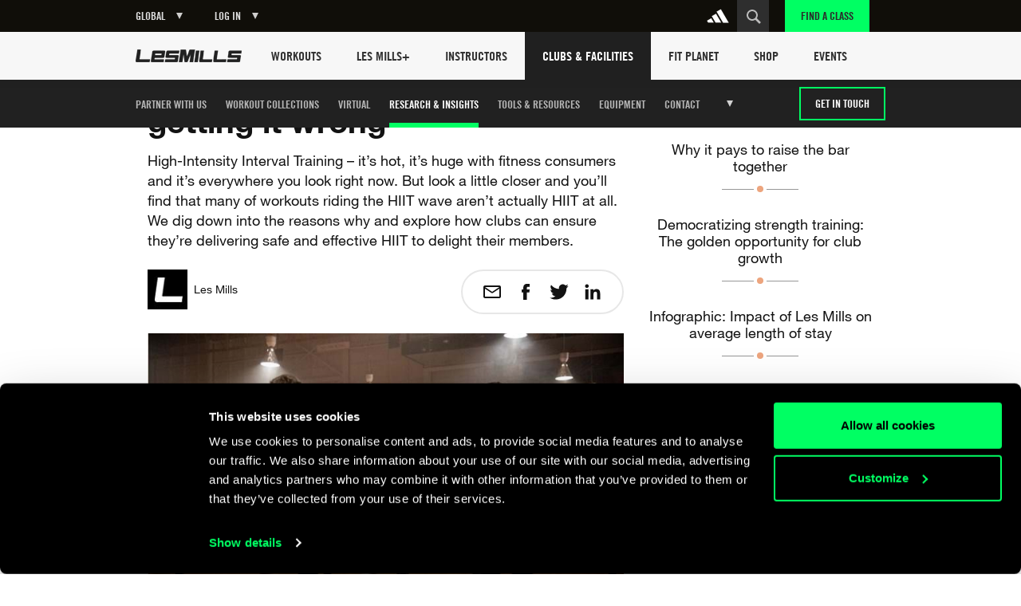

--- FILE ---
content_type: text/html
request_url: https://www.lesmills.com/clubs-and-facilities/research-insights/acquisition-retention/hiit-crimes-how-clubs-are-getting-it-wrong/
body_size: 19079
content:
<!doctype html> <html class="no-js" lang="en" data-maps-api-key="AIzaSyDiuMex20Ww4MWQAeN4m-8uyjXiouHq3h8" ng-app="LesMills" data-st-site="global"> <head> <meta charset="utf-8"> <meta http-equiv="X-UA-Compatible" content="IE=edge,chrome=1,requiresActiveX=true"> <meta http-equiv="imagetoolbar" content="no"> <meta name="robots" content="max-snippet:-1, max-image-preview:large, max-video-preview:-1"/> <meta property="Og:type" content="article"/> <meta property="article:publisher" content="https://www.facebook.com/lesmills/"/> <meta property="fb:app_id" content="1077951365625005"/> <meta property="og:title" content="HIIT Crimes: How health clubs are getting it wrong"/> <meta property="og:description" content="Articles explaining the common mistakes that clubs make when talking about HIIT and how they can get it right"/> <meta property="og:site_name" content="Les Mills"/> <meta property="og:url" content="https://www.lesmills.com/clubs-and-facilities/research-insights/acquisition-retention/hiit-crimes-how-clubs-are-getting-it-wrong/"/> <link rel="canonical" href="https://www.lesmills.com/clubs-and-facilities/research-insights/acquisition-retention/hiit-crimes-how-clubs-are-getting-it-wrong/"/> <meta property="og:image" content="https://lmimirror3pvr.azureedge.net/static/media/17483/25d4ed7e-91b0-42fd-9568-81f091275c65/hiit-crimes-new-webpage-article-thumbnail-850x520.jpg"/> <meta name="author" content="Bka Digital Outfitters, Auckland, New Zealand (www.bka.co.nz)"> <meta name="SKYPE_TOOLBAR" content="SKYPE_TOOLBAR_PARSER_COMPATIBLE"> <meta content="width=device-width, initial-scale=1.0, maximum-scale=1.0, user-scalable=0" name="viewport"/> <meta name="mobile-web-app-capable" content="yes"> <meta name="apple-mobile-web-app-capable" content="yes"> <meta name="apple-mobile-web-app-status-bar-style" content="black"> <meta name="apple-mobile-web-app-title" content="Les Mills"> <meta name="application-name" content="Les Mills"> <meta name="msapplication-tooltip" content="Les Mills"> <meta name="msapplication-starturl" content="http://www.lesmills.com/"> <meta name="theme-color" content="#000000"> <link rel="alternate" hreflang="x-default" href="https://www.lesmills.com/clubs-and-facilities/research-insights/acquisition-retention/hiit-crimes-how-clubs-are-getting-it-wrong/"> <link rel="alternate" hreflang="en-BG" href="https://www.lesmills.com/nordic/clubs-and-facilities/research-insights/acquisition-retention/hiit-crimes-how-clubs-are-getting-it-wrong/"> <link rel="alternate" hreflang="en-CZ" href="https://www.lesmills.com/nordic/clubs-and-facilities/research-insights/acquisition-retention/hiit-crimes-how-clubs-are-getting-it-wrong/"> <link rel="alternate" hreflang="en-DK" href="https://www.lesmills.com/nordic/clubs-and-facilities/research-insights/acquisition-retention/hiit-crimes-how-clubs-are-getting-it-wrong/"> <link rel="alternate" hreflang="en-EE" href="https://www.lesmills.com/nordic/clubs-and-facilities/research-insights/acquisition-retention/hiit-crimes-how-clubs-are-getting-it-wrong/"> <link rel="alternate" hreflang="en-FI" href="https://www.lesmills.com/nordic/clubs-and-facilities/research-insights/acquisition-retention/hiit-crimes-how-clubs-are-getting-it-wrong/"> <link rel="alternate" hreflang="en-LV" href="https://www.lesmills.com/nordic/clubs-and-facilities/research-insights/acquisition-retention/hiit-crimes-how-clubs-are-getting-it-wrong/"> <link rel="alternate" hreflang="en-LT" href="https://www.lesmills.com/nordic/clubs-and-facilities/research-insights/acquisition-retention/hiit-crimes-how-clubs-are-getting-it-wrong/"> <link rel="alternate" hreflang="en-NO" href="https://www.lesmills.com/nordic/clubs-and-facilities/research-insights/acquisition-retention/hiit-crimes-how-clubs-are-getting-it-wrong/"> <link rel="alternate" hreflang="en-PL" href="https://www.lesmills.com/nordic/clubs-and-facilities/research-insights/acquisition-retention/hiit-crimes-how-clubs-are-getting-it-wrong/"> <link rel="alternate" hreflang="en-RO" href="https://www.lesmills.com/nordic/clubs-and-facilities/research-insights/acquisition-retention/hiit-crimes-how-clubs-are-getting-it-wrong/"> <link rel="alternate" hreflang="en-SK" href="https://www.lesmills.com/nordic/clubs-and-facilities/research-insights/acquisition-retention/hiit-crimes-how-clubs-are-getting-it-wrong/"> <link rel="alternate" hreflang="en-SE" href="https://www.lesmills.com/nordic/clubs-and-facilities/research-insights/acquisition-retention/hiit-crimes-how-clubs-are-getting-it-wrong/"> <link rel="alternate" hreflang="en-AI" href="https://www.lesmills.com/us/clubs-and-facilities/research-insights/acquisition-retention/hiit-crimes-how-clubs-are-getting-it-wrong/"> <link rel="alternate" hreflang="en-AG" href="https://www.lesmills.com/us/clubs-and-facilities/research-insights/acquisition-retention/hiit-crimes-how-clubs-are-getting-it-wrong/"> <link rel="alternate" hreflang="en-BS" href="https://www.lesmills.com/us/clubs-and-facilities/research-insights/acquisition-retention/hiit-crimes-how-clubs-are-getting-it-wrong/"> <link rel="alternate" hreflang="en-BB" href="https://www.lesmills.com/us/clubs-and-facilities/research-insights/acquisition-retention/hiit-crimes-how-clubs-are-getting-it-wrong/"> <link rel="alternate" hreflang="en-BM" href="https://www.lesmills.com/us/clubs-and-facilities/research-insights/acquisition-retention/hiit-crimes-how-clubs-are-getting-it-wrong/"> <link rel="alternate" hreflang="en-KY" href="https://www.lesmills.com/us/clubs-and-facilities/research-insights/acquisition-retention/hiit-crimes-how-clubs-are-getting-it-wrong/"> <link rel="alternate" hreflang="en-DM" href="https://www.lesmills.com/us/clubs-and-facilities/research-insights/acquisition-retention/hiit-crimes-how-clubs-are-getting-it-wrong/"> <link rel="alternate" hreflang="en-GD" href="https://www.lesmills.com/us/clubs-and-facilities/research-insights/acquisition-retention/hiit-crimes-how-clubs-are-getting-it-wrong/"> <link rel="alternate" hreflang="en-JM" href="https://www.lesmills.com/us/clubs-and-facilities/research-insights/acquisition-retention/hiit-crimes-how-clubs-are-getting-it-wrong/"> <link rel="alternate" hreflang="en-MS" href="https://www.lesmills.com/us/clubs-and-facilities/research-insights/acquisition-retention/hiit-crimes-how-clubs-are-getting-it-wrong/"> <link rel="alternate" hreflang="en-PR" href="https://www.lesmills.com/us/clubs-and-facilities/research-insights/acquisition-retention/hiit-crimes-how-clubs-are-getting-it-wrong/"> <link rel="alternate" hreflang="en-KN" href="https://www.lesmills.com/us/clubs-and-facilities/research-insights/acquisition-retention/hiit-crimes-how-clubs-are-getting-it-wrong/"> <link rel="alternate" hreflang="en-LC" href="https://www.lesmills.com/us/clubs-and-facilities/research-insights/acquisition-retention/hiit-crimes-how-clubs-are-getting-it-wrong/"> <link rel="alternate" hreflang="en-VC" href="https://www.lesmills.com/us/clubs-and-facilities/research-insights/acquisition-retention/hiit-crimes-how-clubs-are-getting-it-wrong/"> <link rel="alternate" hreflang="en-TT" href="https://www.lesmills.com/us/clubs-and-facilities/research-insights/acquisition-retention/hiit-crimes-how-clubs-are-getting-it-wrong/"> <link rel="alternate" hreflang="en-TC" href="https://www.lesmills.com/us/clubs-and-facilities/research-insights/acquisition-retention/hiit-crimes-how-clubs-are-getting-it-wrong/"> <link rel="alternate" hreflang="en-US" href="https://www.lesmills.com/us/clubs-and-facilities/research-insights/acquisition-retention/hiit-crimes-how-clubs-are-getting-it-wrong/"> <link rel="alternate" hreflang="en-VG" href="https://www.lesmills.com/us/clubs-and-facilities/research-insights/acquisition-retention/hiit-crimes-how-clubs-are-getting-it-wrong/"> <link rel="alternate" hreflang="pt-BR" href="https://www.lesmills.com/br/academias/pesquisas-e-insights/atra%C3%A7%C3%A3o-e-reten%C3%A7%C3%A3o/crimes-com-o-hiit-como-as-academias-est%C3%A3o-errando/"> <link rel="alternate" hreflang="en-IS" href="https://www.lesmills.com/uk/clubs-and-facilities/research-insights/acquisition-retention/hiit-crimes-how-clubs-are-getting-it-wrong/"> <link rel="alternate" hreflang="en-IE" href="https://www.lesmills.com/uk/clubs-and-facilities/research-insights/acquisition-retention/hiit-crimes-how-clubs-are-getting-it-wrong/"> <link rel="alternate" hreflang="en-GB" href="https://www.lesmills.com/uk/clubs-and-facilities/research-insights/acquisition-retention/hiit-crimes-how-clubs-are-getting-it-wrong/"> <link rel="alternate" hreflang="en-AE" href="https://www.lesmills.com/ae/clubs-and-facilities/research-insights/acquisition-retention/hiit-crimes-how-clubs-are-getting-it-wrong/"> <link rel="alternate" hreflang="en-AM" href="https://www.lesmills.com/ae/clubs-and-facilities/research-insights/acquisition-retention/hiit-crimes-how-clubs-are-getting-it-wrong/"> <link rel="alternate" hreflang="en-AZ" href="https://www.lesmills.com/ae/clubs-and-facilities/research-insights/acquisition-retention/hiit-crimes-how-clubs-are-getting-it-wrong/"> <link rel="alternate" hreflang="en-BH" href="https://www.lesmills.com/ae/clubs-and-facilities/research-insights/acquisition-retention/hiit-crimes-how-clubs-are-getting-it-wrong/"> <link rel="alternate" hreflang="en-BW" href="https://www.lesmills.com/ae/clubs-and-facilities/research-insights/acquisition-retention/hiit-crimes-how-clubs-are-getting-it-wrong/"> <link rel="alternate" hreflang="en-ET" href="https://www.lesmills.com/ae/clubs-and-facilities/research-insights/acquisition-retention/hiit-crimes-how-clubs-are-getting-it-wrong/"> <link rel="alternate" hreflang="en-GH" href="https://www.lesmills.com/ae/clubs-and-facilities/research-insights/acquisition-retention/hiit-crimes-how-clubs-are-getting-it-wrong/"> <link rel="alternate" hreflang="en-IR" href="https://www.lesmills.com/ae/clubs-and-facilities/research-insights/acquisition-retention/hiit-crimes-how-clubs-are-getting-it-wrong/"> <link rel="alternate" hreflang="en-IQ" href="https://www.lesmills.com/ae/clubs-and-facilities/research-insights/acquisition-retention/hiit-crimes-how-clubs-are-getting-it-wrong/"> <link rel="alternate" hreflang="en-JO" href="https://www.lesmills.com/ae/clubs-and-facilities/research-insights/acquisition-retention/hiit-crimes-how-clubs-are-getting-it-wrong/"> <link rel="alternate" hreflang="en-KZ" href="https://www.lesmills.com/ae/clubs-and-facilities/research-insights/acquisition-retention/hiit-crimes-how-clubs-are-getting-it-wrong/"> <link rel="alternate" hreflang="en-KE" href="https://www.lesmills.com/ae/clubs-and-facilities/research-insights/acquisition-retention/hiit-crimes-how-clubs-are-getting-it-wrong/"> <link rel="alternate" hreflang="en-KW" href="https://www.lesmills.com/ae/clubs-and-facilities/research-insights/acquisition-retention/hiit-crimes-how-clubs-are-getting-it-wrong/"> <link rel="alternate" hreflang="en-KG" href="https://www.lesmills.com/ae/clubs-and-facilities/research-insights/acquisition-retention/hiit-crimes-how-clubs-are-getting-it-wrong/"> <link rel="alternate" hreflang="en-LR" href="https://www.lesmills.com/ae/clubs-and-facilities/research-insights/acquisition-retention/hiit-crimes-how-clubs-are-getting-it-wrong/"> <link rel="alternate" hreflang="en-NG" href="https://www.lesmills.com/ae/clubs-and-facilities/research-insights/acquisition-retention/hiit-crimes-how-clubs-are-getting-it-wrong/"> <link rel="alternate" hreflang="en-OM" href="https://www.lesmills.com/ae/clubs-and-facilities/research-insights/acquisition-retention/hiit-crimes-how-clubs-are-getting-it-wrong/"> <link rel="alternate" hreflang="en-PK" href="https://www.lesmills.com/ae/clubs-and-facilities/research-insights/acquisition-retention/hiit-crimes-how-clubs-are-getting-it-wrong/"> <link rel="alternate" hreflang="en-QA" href="https://www.lesmills.com/ae/clubs-and-facilities/research-insights/acquisition-retention/hiit-crimes-how-clubs-are-getting-it-wrong/"> <link rel="alternate" hreflang="en-SA" href="https://www.lesmills.com/ae/clubs-and-facilities/research-insights/acquisition-retention/hiit-crimes-how-clubs-are-getting-it-wrong/"> <link rel="alternate" hreflang="en-SL" href="https://www.lesmills.com/ae/clubs-and-facilities/research-insights/acquisition-retention/hiit-crimes-how-clubs-are-getting-it-wrong/"> <link rel="alternate" hreflang="en-ZA" href="https://www.lesmills.com/ae/clubs-and-facilities/research-insights/acquisition-retention/hiit-crimes-how-clubs-are-getting-it-wrong/"> <link rel="alternate" hreflang="en-LK" href="https://www.lesmills.com/ae/clubs-and-facilities/research-insights/acquisition-retention/hiit-crimes-how-clubs-are-getting-it-wrong/"> <link rel="alternate" hreflang="en-TJ" href="https://www.lesmills.com/ae/clubs-and-facilities/research-insights/acquisition-retention/hiit-crimes-how-clubs-are-getting-it-wrong/"> <link rel="alternate" hreflang="en-TZ" href="https://www.lesmills.com/ae/clubs-and-facilities/research-insights/acquisition-retention/hiit-crimes-how-clubs-are-getting-it-wrong/"> <link rel="alternate" hreflang="en-TM" href="https://www.lesmills.com/ae/clubs-and-facilities/research-insights/acquisition-retention/hiit-crimes-how-clubs-are-getting-it-wrong/"> <link rel="alternate" hreflang="en-UG" href="https://www.lesmills.com/ae/clubs-and-facilities/research-insights/acquisition-retention/hiit-crimes-how-clubs-are-getting-it-wrong/"> <link rel="alternate" hreflang="en-UZ" href="https://www.lesmills.com/ae/clubs-and-facilities/research-insights/acquisition-retention/hiit-crimes-how-clubs-are-getting-it-wrong/"> <link rel="alternate" hreflang="en-YE" href="https://www.lesmills.com/ae/clubs-and-facilities/research-insights/acquisition-retention/hiit-crimes-how-clubs-are-getting-it-wrong/"> <link rel="alternate" hreflang="en-ZW" href="https://www.lesmills.com/ae/clubs-and-facilities/research-insights/acquisition-retention/hiit-crimes-how-clubs-are-getting-it-wrong/"> <title>HIIT Crimes: How health clubs are getting it wrong</title> <meta name="title" content="HIIT Crimes: How health clubs are getting it wrong"/> <meta name="description" content="Articles explaining the common mistakes that clubs make when talking about HIIT and how they can get it right"> <meta property="twitter:site" content="@lesmills"/> <meta property="twitter:creator" content="@lesmills"/> <meta property="twitter:title" content="HIIT Crimes: How health clubs are getting it wrong"/> <meta property="twitter:description" content="Articles explaining the common mistakes that clubs make when talking about HIIT and how they can get it right"/> <meta property="twitter:image" content="https://lmimirror3pvr.azureedge.net/static/media/17483/25d4ed7e-91b0-42fd-9568-81f091275c65/hiit-crimes-new-webpage-article-thumbnail-850x520.jpg"/> <meta property="twitter:card" content="summary_large_image"/> <meta class="swiftype" name="page_title" data-type="string" content="HIIT Crimes: How health clubs are getting it wrong"/> <meta class="swiftype" name="page_description" data-type="string" content="Articles explaining the common mistakes that clubs make when talking about HIIT and how they can get it right"/> <meta class="swiftype" name="site" data-type="string" content="global"/> <meta class="swiftype" name="page_type" data-type="string" content="ContentArticle"/> <meta name="msvalidate.01" content="01FCCB42CE08DB4B748A1E602D22336E"/> <meta name="google-site-verification" content="U9MHt3n-u7suDQUnSBFATgPSwMxij0fj_t43KvAapig"/> <link rel="apple-touch-icon" sizes="180x180" href="https://lmimirroralphapvr.azureedge.net/static/resources/img/33ba0487-800b-4366-a5f0-b99c0ca291cb/apple-touch-icon.png"> <link rel="icon" type="image/png" sizes="32x32" href="https://lmimirroralphapvr.azureedge.net/static/resources/img/c2910606-c29b-43e0-9a14-7013b00bb2ec/favicon-32x32.png"> <link rel="icon" type="image/png" sizes="16x16" href="https://lmimirroralphapvr.azureedge.net/static/resources/img/d308c05b-ac94-4537-96cb-da6a045d4c8d/favicon-16x16.png"> <link rel="manifest" href="https://lmimirroralphapvr.azureedge.net/static/resources/img/3a045ad3-c46f-495f-84c7-2ba2c86369ef/manifest.json"> <link rel="mask-icon" href="https://lmimirroralphapvr.azureedge.net/static/resources/img/86e6d8c6-16d8-4c5f-b7ab-7a5db236455b/safari-pinned-tab.svg" color="#5bbad5"> <link rel="shortcut icon" href="https://lmimirroralphapvr.azureedge.net/static/resources/img/1bf7da2d-11e5-473b-b15b-3f1ac7c05a3d/favicon.ico"> <meta name="msapplication-config" content="https://lmimirroralphapvr.azureedge.net/static/resources/img/b3558303-e6cb-43e9-85b6-d08705446ac3/browserconfig.xml"> <meta name="theme-color" content="#ffffff"> <link href="https://lmimirroralphapvr.azureedge.net/static/resources/css/d51a1f53-3080-4522-9b98-3aeb7a987bfb/site.clubs.css" rel="stylesheet"/> <noscript><iframe src="//www.googletagmanager.com/ns.html?id=GTM-N9PZQ5" height="0" width="0" style="display:none;visibility:hidden"></iframe></noscript> <script>
    dataLayer = [];
</script> <script>
    dataLayer = [{ 'dimension16': 'Global' }];

    (function (w, d, s, l, i) {
        w[l] = w[l] || []; w[l].push({
            'gtm.start':
            new Date().getTime(), event: 'gtm.js'
        }); var f = d.getElementsByTagName(s)[0],
        j = d.createElement(s), dl = l != 'dataLayer' ? '&l=' + l : ''; j.async = true; j.src =
        '//www.googletagmanager.com/gtm.js?id=' + i + dl; f.parentNode.insertBefore(j, f);
        })(window, document, 'script', 'dataLayer', 'GTM-N9PZQ5');
</script> </head> <body> <svg xmlns="http://www.w3.org/2000/svg" style="display: none;"> <symbol id="cf-icon-android-close" viewBox="0 0 512 512"> <path d="m405 137l-30-30-119 119-119-119-30 30 119 119-119 119 30 30 119-119 119 119 30-30-119-119z"/> </symbol> <symbol id="cf-icon-android-menu" viewBox="0 0 512 512"> <path d="m64 384l384 0 0-43-384 0z m0-107l384 0 0-42-384 0z m0-149l0 43 384 0 0-43z"/> </symbol> <symbol id="cf-icon-arrow-61" viewBox="0 0 512 512"> <path d="m476 493l-236-237l237-238c3-3 4-7 2-11c-1-4-5-7-10-7l-182 0c-3 0-6 1-8 3l-244 246c-4 4-4 11 0 15l244 245c2 2 5 3 8 3l183 0c0 0 0 0 0 0c6 0 10-5 10-11c0-3-1-6-4-8z"/> </symbol> <symbol id="cf-icon-arrow-62" viewBox="0 0 512 512"> <path d="m477 248l-244-245c-2-2-5-3-8-3l-183 0c-4 0-8 3-10 7c-1 4 0 8 3 11l237 238l-237 238c-3 3-4 7-2 11c1 4 5 7 9 7l183 0c3 0 6-1 8-3l244-246c4-4 4-11 0-15z"/> </symbol> <symbol id="cf-icon-chevron-left" viewBox="0 0 512 512"> <path d="m214 256l167-174c4-4 4-11 0-16l-30-30c-4-5-11-5-16-1l-204 213c-2 2-3 5-3 8 0 3 1 6 3 8l204 213c5 4 12 4 16 0l30-31c4-4 4-11 0-16z"/> </symbol> <symbol id="cf-icon-chevron-right" viewBox="0 0 512 512"> <path d="m298 256l-167-174c-4-4-4-11 0-16l30-30c5-5 12-5 16-1l204 213c2 2 3 5 3 8 0 3-1 6-3 8l-204 213c-4 4-11 4-16 0l-30-31c-4-4-4-11 0-16z"/> </symbol> <symbol id="cf-icon-chevron-down" viewBox="0 0 512 512"> <path d="m256 298l174-167c5-4 12-4 16 0l31 30c4 5 4 12 0 16l-213 204c-2 2-5 3-8 3-3 0-6-1-8-3l-213-204c-4-4-4-11 0-16l31-30c4-4 12-4 16 0z"/> </symbol> <symbol id="cf-icon-ios-settings" viewBox="0 0 512 512"> <path d="m352 104c9 0 16 7 16 16 0 9-7 16-16 16-9 0-16-7-16-16 0-9 7-16 16-16m0-16c-18 0-32 14-32 32 0 18 14 32 32 32 18 0 32-14 32-32 0-18-14-32-32-32z m0 288c9 0 16 7 16 16 0 9-7 16-16 16-9 0-16-7-16-16 0-9 7-16 16-16m0-16c-18 0-32 14-32 32 0 18 14 32 32 32 18 0 32-14 32-32 0-18-14-32-32-32z m-192-120c9 0 16 7 16 16 0 9-7 16-16 16-9 0-16-7-16-16 0-9 7-16 16-16m0-16c-18 0-32 14-32 32 0 18 14 32 32 32 18 0 32-14 32-32 0-18-14-32-32-32z m47 24l273 0 0 16-273 0c1-3 1-5 1-8 0-3 0-5-1-8z m-95 8c0 3 0 5 1 8l-81 0 0-16 81 0c-1 3-1 5-1 8z m287 128l81 0 0 16-81 0c1-3 1-5 1-8 0-3 0-5-1-8z m-95 8c0 3 0 5 1 8l-273 0 0-16 273 0c-1 3-1 5-1 8z m95-280l81 0 0 16-81 0c1-3 1-5 1-8 0-3 0-5-1-8z m-94 0c-1 3-1 5-1 8 0 3 0 5 1 8l-273 0 0-16z"/> </symbol> <symbol id="cf-icon-android-done" viewBox="0 0 512 512"> <path d="m186 340l-90-91-32 31 122 122 262-261-32-31z"/> </symbol> <symbol id="cf-icon-android-lock" viewBox="0 0 512 512"> <path d="m376 186l-20 0 0-40c0-55-45-100-100-100-55 0-100 45-100 100l0 40-20 0c-22 0-40 18-40 40l0 200c0 22 18 40 40 40l240 0c22 0 40-18 40-40l0-200c0-22-18-40-40-40z m-120 182c-22 0-40-18-40-40 0-22 18-40 40-40 22 0 40 18 40 40 0 22-18 40-40 40z m62-182l-124 0 0-40c0-34 28-62 62-62 34 0 62 28 62 62z"/> </symbol> <symbol id="cf-icon-email" viewBox="0 0 24 24"> <path d="M21 4H3c-1.1 0-2 .9-2 2v12c0 1.1.9 2 2 2h18c1.1 0 2-.9 2-2V6c0-1.1-.9-2-2-2zm0 14H3V8l7.9 5.3c.7.4 1.5.4 2.2 0L21 8v10zm-9-6L3 6h18l-9 6z"/> </symbol> <symbol id="cf-icon-facebook" viewBox="0 0 24 24"> <path d="M17 9h-3.4V6.7c0-.8.6-1 .9-1h2.4V2h-3.3C10 2 9.1 4.8 9.1 6.5V9H7v3.8h2.1V22h4.5v-9.2h3L17 9z"/> </symbol> <symbol id="cf-icon-twitter" viewBox="0 0 24 24"> <path d="M23.7 4.7c-.9.4-1.8.6-2.8.8 1-.6 1.8-1.5 2.1-2.7-.9.5-2 .9-3 1.2-.9-.9-2.1-1.5-3.5-1.5-2.6 0-4.8 2.1-4.8 4.8 0 .4 0 .7.1 1.1-4-.2-7.5-2.1-9.9-5-.4.7-.6 1.5-.6 2.4 0 1.7.8 3.1 2.1 4-.8 0-1.5-.2-2.2-.6v.1c0 2.3 1.7 4.3 3.8 4.7-.4.1-.8.2-1.3.2-.3 0-.6 0-.9-.1.6 1.9 2.4 3.3 4.5 3.3-1.6 1.3-3.7 2.1-6 2.1-.4 0-.8 0-1.1-.1 2.1 1.4 4.6 2.2 7.4 2.2 8.8 0 13.6-7.3 13.6-13.6v-.6c1-.8 1.8-1.7 2.5-2.7z"/> </symbol> <symbol id="cf-icon-google-plus" viewBox="0 0 24 24"> <path d="M12.3 13.4c-.5-.4-1.5-1.3-1.5-1.8 0-.6.2-.9 1.1-1.7 1-.8 1.7-2 1.7-3.3 0-1.5-.7-2.4-1.9-3.6h1.9l1.3-.6H9c-2.6 0-5.1 2-5.1 4.3 0 2.4 1.8 4.3 4.5 4.3h.5c-.2.3-.3.7-.3 1.1 0 .7.4 1.2.8 1.6h-1c-3.3 0-5.8 2.1-5.8 4.2s2.8 3.5 6 3.5c3.7 0 5.8-2.1 5.8-4.2-.1-1.6-.6-2.7-2.1-3.8zm-3.2-2.9c-1.5 0-3-1.7-3.2-3.7-.3-2 .8-3.5 2.3-3.5 1.5 0 3 1.6 3.2 3.6.2 2.1-.8 3.6-2.3 3.6zm-.6 10.1c-2.3 0-3.9-1.4-3.9-3.1 0-1.7 2-3.1 4.3-3.1.5 0 1 .1 1.5.2 1.2.9 2.1 1.3 2.4 2.3 0 .2.1.4.1.6-.1 1.7-1.2 3.1-4.4 3.1z"/> <path d="M18.5 10.8v-3h-1.2v3h-2.9V12h2.9v3h1.2v-3h3v-1.2"/> </symbol> <symbol id="cf-icon-linkedin" viewBox="0 0 24 24"> <path d="M2.8 8.8h3.9v12.7H2.8V8.8zm2-6.3c1.3 0 2.3 1 2.3 2.3S6 7.1 4.8 7.1c-1.3 0-2.3-1-2.3-2.3s1-2.3 2.3-2.3M9.2 8.8H13v1.7c.5-1 1.8-2 3.7-2 4 0 4.7 2.6 4.7 6v6.9h-3.9v-6.2c0-1.5 0-3.4-2-3.4-2.1 0-2.4 1.6-2.4 3.3v6.3H9.2V8.8z"/> </symbol> <symbol id="cf-icon-seminar" viewBox="0 0 32 32"> <path d="M16 16H9c-.6 0-1 .4-1 1s.4 1 1 1h7c.6 0 1-.4 1-1s-.4-1-1-1zm-7-1h7c.6 0 1-.4 1-1s-.4-1-1-1H9c-.6 0-1 .4-1 1s.4 1 1 1zm0-3h13c.6 0 1-.4 1-1s-.4-1-1-1H9c-.6 0-1 .4-1 1s.4 1 1 1z"/> <path d="M28 5h-6c0-1-1-2-2-2h-8c-1 0-2 1-2 2H4c-.6 0-1 .4-1 1v16c0 .6.4 1 1 1h7.6l-3.3 3.3c-.4.4-.4 1 0 1.4.4.4 1 .4 1.4 0l4.7-4.7h3.2l4.7 4.7c.4.4 1 .4 1.4 0 .4-.4.4-1 0-1.4L20.4 23H28c.6 0 1-.4 1-1V6c0-.6-.4-1-1-1zM12 7h15v14H5V7h7z"/> </symbol> <symbol id="cf-icon-webinar" viewBox="0 0 32 32"> <path fill="none" d="M-52 0h32v32h-32z"/> <path d="M29 4H3c-.6 0-1 .4-1 1v18c0 .6.4 1 1 1h12v2h-5c-.6 0-1 .4-1 1s.4 1 1 1h12c.6 0 1-.4 1-1s-.4-1-1-1h-5v-2h12c.6 0 1-.4 1-1V5c0-.6-.4-1-1-1zm-1 18H4V6h24v16z"/> <path d="M12.5 19h.5c.2 0 .4 0 .6-.2l6-4c.3-.2.4-.5.4-.8s-.2-.6-.4-.8l-6-4c-.3-.2-.7-.2-1 0-.4 0-.6.4-.6.8v8c0 .4.2.7.5 1zm1.5-7l3.2 2-3.2 2v-4z"/> </symbol> <symbol id="cf-icon-record-seminar" viewBox="0 0 32 32"> <path d="M19.5 8C13.7 8 9 12.7 9 18.5S13.7 29 19.5 29 30 24.3 30 18.5 25.3 8 19.5 8zm0 19c-4.7 0-8.5-3.8-8.5-8.5s3.8-8.5 8.5-8.5 8.5 3.8 8.5 8.5-3.8 8.5-8.5 8.5z"/> <path d="M24 18h-4v-6c0-.6-.4-1-1-1s-1 .4-1 1v7c0 .6.4 1 1 1h5c.6 0 1-.4 1-1s-.4-1-1-1zM7 15.5l-.8.7c1-6 6.2-10.8 12.5-11.2.4 0 .8-.3 1-.8 0-.7-.5-1.3-1-1.2C11 3.4 4.7 9.3 4 16.8l-1.3-1.4c-.4-.4-1-.4-1.4 0s-.4 1 0 1.4L4 19.4c.4.5 1.2.5 1.7 0l2.6-2.6c.4-.4.4-1 0-1.4-.3-.3-1-.3-1.4 0z"/> </symbol> </svg> <div id="FACModalWapper"> <section class="class-finder class-finder--loading" id="class-finder"> <a href="javascript:void(0)" class="class-finder__close js-close-class-finder"></a> <form class="class-finder__form" id="class-finder__form"> <h3 class="class-finder__form__title">Find a class</h3> <div class="class-finder__form__container"> <div class="selected-facility-name__container"> <span class="selected-facility-name__location"><img src="https://lmimirroralphapvr.azureedge.net/static/resources/img/icons/e4caa9f4-ac35-453e-855d-3eb5ee4c1e56/location.svg" alt="location icon"/></span> <span class="selected-facility-name"></span> <span class="selected-facility-name__container__close"> </span> </div> <div class="class-finder__form__container--divider"> <span class="class-finder__dropdown__selected"> <label class="">Select a class(es)</label> <span data-label="All Classes">All Classes</span> </span> </div> <div> <input type="text" class="class-finder__input" placeholder="Enter ZIP or City" id="class-finder__input"/> <button type="submit" class="class-finder__submit"></button> </div> </div> </form> <div class="class-finder__dropdown"> <div class="class-finder__dropdown__content" id="class-finder__filter"> <div class="class-finder__dropdown__inner"> <ul class="class-finder__programs__list"> <li class="class-finder__program__item"> <input type="checkbox" data-nouniform id="class-finder-all" value="all" data-name="All Classes" checked/> <label for="class-finder-all">All Classes</label> </li> <li class="class-finder__program__item lmi-ba"> <input type="checkbox" data-nouniform id="program-item-ba" value="ba" data-api-keys="ba" data-name="BODYATTACK"/> <label for="program-item-ba">BODYATTACK</label> </li> <li class="class-finder__program__item lmi-bb"> <input type="checkbox" data-nouniform id="program-item-bb" value="bb" data-api-keys="bb" data-name="BODYBALANCE"/> <label for="program-item-bb">BODYBALANCE</label> </li> <li class="class-finder__program__item lmi-bc"> <input type="checkbox" data-nouniform id="program-item-bc" value="bc" data-api-keys="bc" data-name="BODYCOMBAT"/> <label for="program-item-bc">BODYCOMBAT</label> </li> <li class="class-finder__program__item lmi-bj"> <input type="checkbox" data-nouniform id="program-item-bj" value="bj" data-api-keys="bj" data-name="BODYJAM"/> <label for="program-item-bj">BODYJAM</label> </li> <li class="class-finder__program__item lmi-bp"> <input type="checkbox" data-nouniform id="program-item-bp" value="bp" data-api-keys="bp" data-name="BODYPUMP"/> <label for="program-item-bp">BODYPUMP</label> </li> <li class="class-finder__program__item lmi-bs"> <input type="checkbox" data-nouniform id="program-item-bs" value="bs" data-api-keys="bs" data-name="BODYSTEP"/> <label for="program-item-bs">BODYSTEP</label> </li> <li class="class-finder__program__item lmi-btm"> <input type="checkbox" data-nouniform id="program-item-btm" value="btm" data-api-keys="btm" data-name="BORN TO MOVE"/> <label for="program-item-btm">BORN TO MOVE</label> </li> <li class="class-finder__program__item lmi-lmc"> <input type="checkbox" data-nouniform id="program-item-lmc" value="lmc" data-api-keys="lmc" data-name="LES MILLS CEREMONY"/> <label for="program-item-lmc">LES MILLS CEREMONY</label> </li> <li class="class-finder__program__item lmi-cr"> <input type="checkbox" data-nouniform id="program-item-cr" value="cr" data-api-keys="cr" data-name="LES MILLS CORE"/> <label for="program-item-cr">LES MILLS CORE</label> </li> <li class="class-finder__program__item lmi-lmd"> <input type="checkbox" data-nouniform id="program-item-lmd" value="lmd" data-api-keys="lmd" data-name="LES MILLS DANCE"/> <label for="program-item-lmd">LES MILLS DANCE</label> </li> <li class="class-finder__program__item lmi-lmfs"> <input type="checkbox" data-nouniform id="program-item-lmfs" value="lmfs" data-api-keys="lmfs" data-name="LES MILLS FUNCTIONAL STRENGTH"/> <label for="program-item-lmfs">LES MILLS FUNCTIONAL STRENGTH</label> </li> <li class="class-finder__program__item lmi-lmga lmi-lmgc lmi-lmgs"> <input type="checkbox" data-nouniform id="program-item-lmga" value="lmga" data-api-keys="lmga,lmgc,lmgs" data-name="LES MILLS GRIT SERIES"/> <label for="program-item-lmga">LES MILLS GRIT SERIES</label> </li> <li class="class-finder__program__item lmi-lmp"> <input type="checkbox" data-nouniform id="program-item-lmp" value="lmp" data-api-keys="lmp" data-name="LES MILLS PILATES"/> <label for="program-item-lmp">LES MILLS PILATES</label> </li> <li class="class-finder__program__item lmi-lms"> <input type="checkbox" data-nouniform id="program-item-lms" value="lms" data-api-keys="lms" data-name="LES MILLS SHAPES"/> <label for="program-item-lms">LES MILLS SHAPES</label> </li> <li class="class-finder__program__item lmi-lmsp"> <input type="checkbox" data-nouniform id="program-item-lmsp" value="lmsp" data-api-keys="lmsp" data-name="LES MILLS SPRINT"/> <label for="program-item-lmsp">LES MILLS SPRINT</label> </li> <li class="class-finder__program__item lmi-lmsd"> <input type="checkbox" data-nouniform id="program-item-lmsd" value="lmsd" data-api-keys="lmsd" data-name="LES MILLS STRENGTH DEVELOPMENT"/> <label for="program-item-lmsd">LES MILLS STRENGTH DEVELOPMENT</label> </li> <li class="class-finder__program__item lmi-lmt"> <input type="checkbox" data-nouniform id="program-item-lmt" value="lmt" data-api-keys="lmt" data-name="LES MILLS THRIVE"/> <label for="program-item-lmt">LES MILLS THRIVE</label> </li> <li class="class-finder__program__item lmi-lmtn"> <input type="checkbox" data-nouniform id="program-item-lmtn" value="lmtn" data-api-keys="lmtn" data-name="LES MILLS TONE"/> <label for="program-item-lmtn">LES MILLS TONE</label> </li> <li class="class-finder__program__item lmi-lmy"> <input type="checkbox" data-nouniform id="program-item-lmy" value="lmy" data-api-keys="lmy" data-name="LES MILLS YOGA"/> <label for="program-item-lmy">LES MILLS YOGA</label> </li> <li class="class-finder__program__item lmi-rpm"> <input type="checkbox" data-nouniform id="program-item-rpm" value="rpm" data-api-keys="rpm" data-name="RPM"/> <label for="program-item-rpm">RPM</label> </li> <li class="class-finder__program__item lmi-tr"> <input type="checkbox" data-nouniform id="program-item-tr" value="tr" data-api-keys="tr" data-name="THE TRIP"/> <label for="program-item-tr">THE TRIP</label> </li> <li class="class-finder__program__item lmi-vba lmi-vbb lmi-vbc lmi-vbp lmi-vbtm lmi-vcr lmi-vlmd lmi-vlmga lmi-vlmgc lmi-vlmgs lmi-vlmsp lmi-vrpm lmi-vtr"> <input type="checkbox" data-nouniform id="program-item-vba" value="vba" data-api-keys="vba,vbb,vbc,vbp,vbtm,vcr,vlmd,vlmga,vlmgc,vlmgs,vlmsp,vrpm,vtr" data-name="VIRTUAL"/> <label for="program-item-vba">VIRTUAL</label> </li> </ul> </div> </div> </div> <div class="class-finder__map-container"> <div class="class-finder__map__loading"> <span class="class-finder__map__loading__text">Loading...</span> </div> <div id="class-finder__map__loader"><img src="https://lmimirroralphapvr.azureedge.net/static/resources/img/51c50e0c-425f-4fbd-9361-043084487272/fac-map-loader.svg" alt="map loading icon"></div> <div class="class-finder__map" id="class-finder__map"></div> </div> <div class="class-finder__results"> <h2 class="class-finder__results__title"><span class="class-finder__results__title__see">See</span><span class="class-finder__results__count" id="class-finder__results__count">0</span>&nbsp;<span class="class-finder__results__title__locations">Locations found</span></h2> <ul class="class-finder__results__list" id="class-finder__results__placeholder"> <li class="class-finder__result class-finder__result__placeholder"> <h3 class="class-finder__result__title">Loading...</h3> <address class="class-finder__result__address">Loading...</address> </li> <li class="class-finder__result class-finder__result__placeholder"> <h3 class="class-finder__result__title">Loading...</h3> <address class="class-finder__result__address">Loading...</address> </li> <li class="class-finder__result class-finder__result__placeholder"> <h3 class="class-finder__result__title">Loading...</h3> <address class="class-finder__result__address">Loading...</address> </li> </ul> <ul class="class-finder__results__list" id="class-finder__results__list"> <li class="class-finder__result"> <h3 class="class-finder__result__title"></h3> <address class="class-finder__result__address"></address> </li> </ul> </div> <div id="club-finder-info-container" class="class-finder__info__container"></div> </section> <div id="classfinder_noresults" class="info-modal hide"> <h2 class="info-modal__title">No Results</h2> <p>We can&#39;t see any results for that search. Hint: try using the name of the nearest city.</p> <button class="info-modal__button" id="classfinder_noresults_hide">OK</button> </div> <script id="classTpl" type="text/template">
    <h3 class="class-finder__result__title">{{name}}</h3>
    <address class="class-finder__result__address">{{address}}</address>
</script> <script id="classInfoWindowTpl" type="text/template">
	<div id="class-finder__info__swipeup" class="class-finder__info__swipeup"></div>
    <div class="class-finder__info" data-name="{{name}}" data-id="{{id}}">
		<div class="class-finder__info__head">
			<div>
				<h3 class="class-finder__info__title">{{name}}</h3>
			</div>
			<div class="class-finder__info__close">
			</div>
			<div class="class-finder__info__expand">
			</div>
		</div>
		<div class="class-finder__info__details">
			<div class="class-finder__info__row">
				<span class="class-finder__info__addr"><img src="https://lmimirroralphapvr.azureedge.net/static/resources/img/icons/e4caa9f4-ac35-453e-855d-3eb5ee4c1e56/location.svg" alt="location icon" /></span>
				<span><a href="https://www.google.com/maps/search/?api=1&query={{address}}" target="_blank">{{address}}</a></span>
			</div>
			<div class="class-finder__info__row">
				<span class="class-finder__info__phone"><img src="https://lmimirroralphapvr.azureedge.net/static/resources/img/icons/37913641-ede4-4fb5-945f-c196814f5046/phone.svg" alt="phone icon" /></span>
				<span><a href="tel:{{phone}}">{{phone}}</a></span>
			</div>
			<div class="class-finder__info__row">
				<span class="class-finder__info__website"><img src="https://lmimirroralphapvr.azureedge.net/static/resources/img/icons/4b03bf74-d242-43f4-8c0f-c1916a5b0e25/website.svg" alt="website icon" /></span>
				<span><a href="{{url}}" target="_blank" class="js-class-finder__info__website">{{url}}</a></span>
			</div>
		</div>
        <div class="class-finder__info__classes">
			<h5>Classes</h5>
			<ul>
				{{#classNames}}
				<li>{{.}}</li>
				{{/classNames}}
			</ul>
        </div>
    </div>
</script> <input type="hidden" id="FACApiUrl" value="https://licensee-api.azure-api.net/api/class/getbygeo"/> <input type="hidden" id="SubscriptionKey" value="c7863d655cf5497baf15a417d2705e09"/> <input type="hidden" id="FACDataSource" value="db"/> <input type="hidden" id="LocationsLabel" value="Location(s)"/> <input type="hidden" id="LoadingLabel" value="Loading"/> <input type="hidden" id="SelectionsLabel" value=""/> <input type="hidden" id="ClassTypes" value="[[&quot;BA&quot;,&quot;lmi-ba&quot;,&quot;BODYATTACK&quot;],[&quot;BB&quot;,&quot;lmi-bb&quot;,&quot;BODYBALANCE&quot;],[&quot;BC&quot;,&quot;lmi-bc&quot;,&quot;BODYCOMBAT&quot;],[&quot;BJ&quot;,&quot;lmi-bj&quot;,&quot;BODYJAM&quot;],[&quot;BP&quot;,&quot;lmi-bp&quot;,&quot;BODYPUMP&quot;],[&quot;BS&quot;,&quot;lmi-bs&quot;,&quot;BODYSTEP&quot;],[&quot;BTM&quot;,&quot;lmi-btm&quot;,&quot;BORN TO MOVE&quot;],[&quot;LMC&quot;,&quot;lmi-lmc&quot;,&quot;LES MILLS CEREMONY&quot;],[&quot;CR&quot;,&quot;lmi-cr&quot;,&quot;LES MILLS CORE&quot;],[&quot;LMD&quot;,&quot;lmi-lmd&quot;,&quot;LES MILLS DANCE&quot;],[&quot;LMFS&quot;,&quot;lmi-lmfs&quot;,&quot;LES MILLS FUNCTIONAL STRENGTH&quot;],[&quot;LMGA&quot;,&quot;lmi-lmga&quot;,&quot;LES MILLS GRIT SERIES&quot;],[&quot;LMGC&quot;,&quot;lmi-lmgc&quot;,&quot;LES MILLS GRIT SERIES&quot;],[&quot;LMGS&quot;,&quot;lmi-lmgs&quot;,&quot;LES MILLS GRIT SERIES&quot;],[&quot;LMP&quot;,&quot;lmi-lmp&quot;,&quot;LES MILLS PILATES&quot;],[&quot;LMS&quot;,&quot;lmi-lms&quot;,&quot;LES MILLS SHAPES&quot;],[&quot;LMSP&quot;,&quot;lmi-lmsp&quot;,&quot;LES MILLS SPRINT&quot;],[&quot;LMSD&quot;,&quot;lmi-lmsd&quot;,&quot;LES MILLS STRENGTH DEVELOPMENT&quot;],[&quot;LMT&quot;,&quot;lmi-lmt&quot;,&quot;LES MILLS THRIVE&quot;],[&quot;LMTN&quot;,&quot;lmi-lmtn&quot;,&quot;LES MILLS TONE&quot;],[&quot;LMY&quot;,&quot;lmi-lmy&quot;,&quot;LES MILLS YOGA&quot;],[&quot;RPM&quot;,&quot;lmi-rpm&quot;,&quot;RPM&quot;],[&quot;TR&quot;,&quot;lmi-tr&quot;,&quot;THE TRIP&quot;],[&quot;VBA&quot;,&quot;lmi-vba&quot;,&quot;VIRTUAL&quot;],[&quot;VBB&quot;,&quot;lmi-vbb&quot;,&quot;VIRTUAL&quot;],[&quot;VBC&quot;,&quot;lmi-vbc&quot;,&quot;VIRTUAL&quot;],[&quot;VBP&quot;,&quot;lmi-vbp&quot;,&quot;VIRTUAL&quot;],[&quot;VBTM&quot;,&quot;lmi-vbtm&quot;,&quot;VIRTUAL&quot;],[&quot;VCR&quot;,&quot;lmi-vcr&quot;,&quot;VIRTUAL&quot;],[&quot;VLMD&quot;,&quot;lmi-vlmd&quot;,&quot;VIRTUAL&quot;],[&quot;VLMGA&quot;,&quot;lmi-vlmga&quot;,&quot;VIRTUAL&quot;],[&quot;VLMGC&quot;,&quot;lmi-vlmgc&quot;,&quot;VIRTUAL&quot;],[&quot;VLMGS&quot;,&quot;lmi-vlmgs&quot;,&quot;VIRTUAL&quot;],[&quot;VLMSP&quot;,&quot;lmi-vlmsp&quot;,&quot;VIRTUAL&quot;],[&quot;VRPM&quot;,&quot;lmi-vrpm&quot;,&quot;VIRTUAL&quot;],[&quot;VTR&quot;,&quot;lmi-vtr&quot;,&quot;VIRTUAL&quot;]]"/> </div> <div class="masthead-wrapper"> <header id="masthead" class="masthead"> <div class="masthead__content"> <a href="/" class="logo logo--light masthead__logo">Global</a> <div id="large-user-action" class="large-user-action"></div> <div class="masthead__search" id="masthead__search"> <div class="masthead__search__form"> <input type="text" data-page="/search-page/" class="masthead__search__input" placeholder="Search"/> <button class="masthead__search__submit"><span>Go</span></button> </div> </div> <a href="javascript:void(0)" class="nav-toggle" id="nav-toggle"></a> <a href="#" class="search-toggle" id="search-toggle"></a> <a href="/find-a-class/" class="masthead__find-a-class masthead__find-a-class--small ">Find a Class</a> <div class="masthead__actions"> <a class="masthead__adidas-logo" href="https://go.adidas.com/ihha/lesmillstraining" target="_blank" title="Adidas" rel="nofollow noopener"> <svg class="adidas-logo" width="240" height="240" viewBox="0 0 240 240" fill="none" xmlns="http://www.w3.org/2000/svg"> <path d="M57.4017 142.203L18 164.558L28.2941 182.301H80.6523L57.4017 142.203Z" fill="white" stroke="white"/> <path d="M102.321 99.6074L63.0996 121.969L98.3988 182.308H150.813L102.321 99.6074Z" fill="white" stroke="white"/> <path d="M147.653 57L108.227 79.6588L168.61 183.14H221.001L147.653 57Z" fill="white" stroke="white"/> </svg> </a> <div class="masthead_search-desktop" id="masthead-search-desktop-wrapper"> <a href="javascript:void(0)" class="search-toggle search-toggle--desktop" id="search-toggle-desktop" data-href="#"></a> </div> <a href="/find-a-class/" id="find-class-url" class="masthead__find-a-class masthead__find-a-class--desktop ">Find a Class</a> </div> </div> </header> <div class="nav-primary" id="nav-primary"> <nav class="nav-primary__content"> <a href="/" class="logo">Les Mills Home</a> <div id="small-user-action" class="small-user-action"> <div class="country-selector"> <div class="country-selector__flyout"> <div class="country-selector__flyout__inner"> <div class="region "> <h3 class="region__header">Rest of the World</h3> <ul class="region__site__container"> <li><a href="/" class="region__site active">Global</a></li> <li><a href="https://www.lesmills.com.au/" class="region__site">Asia-Pacific</a></li> <li><a href="https://www.lesmills.com.cn" class="region__site">China</a></li> <li><a href="https://www.lesmills.co.il/" class="region__site">Israel</a></li> <li><a href="/jp/" class="region__site">Japan</a></li> <li><a href="/ae/" class="region__site">Middle East</a></li> </ul> </div> <div class="region "> <h3 class="region__header">Americas</h3> <ul class="region__site__container"> <li><a href="http://www.lesmillsargentina.com.ar/" class="region__site">Argentina</a></li> <li><a href="http://www.lesmillsargentina.com.ar/" class="region__site">Bolivia</a></li> <li><a href="/br/" class="region__site">Brazil</a></li> <li><a href="http://bodysystems.cl/" class="region__site">Chile</a></li> <li><a href="https://lesmills.com.co/" class="region__site">Colombia</a></li> <li><a href="https://lesmills.com.co/" class="region__site">Ecuador</a></li> <li><a href="https://www.lesmills.mx/" class="region__site">Mexico</a></li> <li><a href="https://lesmills.com.co/" class="region__site">Panama</a></li> <li><a href="http://www.lesmillsargentina.com.ar/" class="region__site">Paraguay</a></li> <li><a href="https://lesmills.com.co/" class="region__site">Peru</a></li> <li><a href="http://www.lesmillsargentina.com.ar/" class="region__site">Uruguay</a></li> <li><a href="/us/" class="region__site">United States</a></li> <li><a href="https://lesmills.com.co/" class="region__site">Venezuela</a></li> </ul> </div> <div class="region "> <h3 class="region__header">Europe</h3> <ul class="region__site__container"> <li><a href="http://lesmills.rs/" class="region__site">Balkan</a></li> <li><a href="/france/" class="region__site">Belgium</a></li> <li><a href="https://www.lesmills.com/nordic/" class="region__site">Denmark</a></li> <li><a href="https://www.lesmills.com/nordic/" class="region__site">Estonia</a></li> <li><a href="https://www.lesmills.com/nordic/" class="region__site">Finland</a></li> <li><a href="https://www.lesmills.fr" class="region__site">France</a></li> <li><a href="/de/" class="region__site">Germany</a></li> <li><a href="http://www.lesmillsgreece.gr" class="region__site">Greece</a></li> <li><a href="https://www.lesmills.it/" class="region__site">Italy</a></li> <li><a href="/nl/" class="region__site">Netherlands</a></li> <li><a href="/nordic/" class="region__site">Nordic</a></li> <li><a href="https://www.lesmills.com/nordic/" class="region__site">Norway</a></li> <li><a href="https://www.lesmills.com/nordic/" class="region__site">Poland</a></li> <li><a href="https://www.lesmills.pt" class="region__site">Portugal</a></li> <li><a href="http://www.lesmills.es" class="region__site">Spain</a></li> <li><a href="/nordic/" class="region__site">Sweden</a></li> <li><a href="https://lesmills.ch/" class="region__site">Switzerland</a></li> <li><a href="/uk/" class="region__site">United Kingdom</a></li> </ul> </div> </div> </div> <a href="#" class="country-selector__selected">Global</a> </div> <div class="masthead__user"> <a href="#" class="sign-in-register-button masthead__user__toggle">Log in</a> <div class="masthead__user__modal__container"> <div class="masthead__user__modal"> <div class="masthead__user__modal__inner"> <span class="label">LES MILLS+</span> <div class="user__modal__links"> <a href="https://try.lesmillsondemand.com/" target="_blank">Sign up for a free trial</a> <span class="user__modal__link-divider"> | </span> <a href="https://my.lesmillsondemand.com/login" target="_blank">Log in</a> </div> </div> <div class="masthead__user__modal__inner alt"> <span class="label">Les Mills Connect</span> <div class="user__modal__links"> <a href="https://welcome.lesmills.com/" target="_blank">Sign up</a> <span class="user__modal__link-divider"> | </span> <a href="https://connect.lesmills.com/" target="_blank">Log in</a> </div> </div> <div class="masthead__user__modal__inner"> <span class="label">Marketing Studio</span> <div class="user__modal__links"> <a href="https://marketing.lesmills.com/">Log in</a> </div> </div> </div> </div> </div> </div> <ul class="nav-primary__list desktop-nav" itemscope itemtype="http://www.schema.org/SiteNavigationElement"> <li> <a class="nav-primary__item nav-primary__item--has-children" href="/workouts/all/" itemprop="url"><span itemprop="name">Workouts</span></a> <div class="nav-primary__more nav-primary__more--small"> <div class="nav-primary__more__container"> <div class="nav-primary__promotion"> <a href="/workouts/fitness-classes/les-mills-bodypump-heavy/" class="nav-primary__promotion__link" style="background-color: #ffffff; color: #000000"> <img src="https://lmimirroralphapvr.azureedge.net/static/media/39462/4005c591-b584-4b56-82d6-8b3c2d4ae5a5/bodypump-heavy_navigation-banner_400x400.jpg" alt="BODYPUMP HEAVY_NAVIGATION BANNER_400x400.jpg"/> <div class="nav-primary__promotion__info"> <div class="nav-primary__promotion__heading">NEW WORKOUT OUT NOW</div> <div class="nav-primary__promotion__subheading">BODYPUMP HEAVY</div> </div> </a> </div> <div class="nav-primary__section"> <a href="/workouts/fitness-classes/" class="nav-primary__section__title nav-primary__item--has-children">GROUP TRAINING</a> <ul class="nav-primary__section__list"> <li><a href="/workouts/fitness-classes/bodyattack/">BODYATTACK</a></li> <li><a href="/workouts/fitness-classes/bodybalance/">BODYBALANCE</a></li> <li><a href="/workouts/fitness-classes/bodycombat/">BODYCOMBAT</a></li> <li><a href="/workouts/fitness-classes/bodyjam/">BODYJAM</a></li> <li><a href="/workouts/fitness-classes/bodypump/">BODYPUMP</a></li> <li><a href="/workouts/fitness-classes/les-mills-bodypump-heavy/">BODYPUMP HEAVY</a></li> <li><a href="/workouts/fitness-classes/bodystep/">BODYSTEP</a></li> <li><a href="/workouts/fitness-classes/les-mills-ceremony/">LES MILLS CEREMONY</a></li> <li><a href="/workouts/fitness-classes/les-mills-core/">LES MILLS CORE</a></li> <li><a href="https://www.lesmills.com/workouts/fitness-classes/les-mills-dance/">LES MILLS DANCE</a></li> <li><a href="/workouts/fitness-classes/les-mills-functional-strength/">LES MILLS FUNCTIONAL STRENGTH</a></li> <li><a href="/workouts/fitness-classes/les-mills-pilates/">LES MILLS PILATES</a></li> <li><a href="/workouts/fitness-classes/les-mills-shapes/">LES MILLS SHAPES</a></li> <li><a href="/workouts/fitness-classes/les-mills-thrive/">LES MILLS THRIVE</a></li> <li><a href="/workouts/fitness-classes/les-mills-tone/">LES MILLS TONE</a></li> <li><a href="/workouts/fitness-classes/les-mills-yoga/">LES MILLS YOGA</a></li> <li><a href="/workouts/fitness-classes/rpm/">RPM</a></li> <li><a href="/workouts/fitness-classes/strength-development/">STRENGTH DEVELOPMENT</a></li> <li><a href="/workouts/fitness-classes/the-trip/">THE TRIP</a></li> </ul> </div> <div class="nav-primary__section"> <a href="/workouts/high-intensity-interval-training/" class="nav-primary__section__title nav-primary__item--has-children">HIGH INTENSITY INTERVAL TRAINING</a> <ul class="nav-primary__section__list"> <li><a href="/workouts/high-intensity-interval-training/les-mills-grit-athletic/">LES MILLS GRIT ATHLETIC</a></li> <li><a href="/workouts/high-intensity-interval-training/les-mills-grit-cardio/">LES MILLS GRIT CARDIO</a></li> <li><a href="/workouts/high-intensity-interval-training/les-mills-grit-strength/">LES MILLS GRIT STRENGTH</a></li> <li><a href="/workouts/high-intensity-interval-training/les-mills-sprint/">LES MILLS SPRINT</a></li> </ul> <a href="/workouts/youth-training/" class="nav-primary__section__title nav-primary__item--has-children">YOUTH Classes</a> <ul class="nav-primary__section__list"> <li><a href="/workouts/youth-training/born-to-move-2-3-years/">BORN TO MOVE 2-3 YEARS</a></li> <li><a href="/workouts/youth-training/born-to-move-4-5-years/">BORN TO MOVE 4-5 YEARS</a></li> <li><a href="/workouts/youth-training/born-to-move-6-7-years/">BORN TO MOVE 6-7 YEARS</a></li> <li><a href="/workouts/youth-training/born-to-move-8-12-years/">BORN TO MOVE 8-12 YEARS</a></li> <li><a href="/workouts/youth-training/born-to-move-13-16-years/">BORN TO MOVE 13-16 YEARS</a></li> </ul> <span class="nav-primary__section__title nav-primary__item--has-children">INTERACTIVE EXPERIENCES</span> <ul class="nav-primary__section__list"> <li><a href="/workouts/bodycombat-xr/">BODYCOMBAT XR</a></li> <li><a href="/workouts/mindful-movement/">MINDFUL MOVEMENT</a></li> <li><a href="/workouts/xr-dance/">XR DANCE</a></li> </ul> </div> </div> </div> </li> <li> <a class="nav-primary__item nav-primary__item--has-children" href="/ondemand/" itemprop="url"><span itemprop="name">LES MILLS+</span></a> <div class="nav-primary__more nav-primary__more--small"> <div class="nav-primary__more__container"> <div class="nav-primary__promotion"> <a href="https://try.lesmillsondemand.com/" class="nav-primary__promotion__link" style="background-color: #ffffff; color: #000000"> <img src="https://lmimirroralphapvr.azureedge.net/static/media/33602/237ec7cd-9517-489e-a54a-7c3345e53183/lmplus-cyber-sale-hero-banner-mobile.png" alt="LM+ CYBER SALE HERO BANNER MOBILE.png"/> <div class="nav-primary__promotion__info"> <div class="nav-primary__promotion__heading">Save on a premium plan</div> <div class="nav-primary__promotion__subheading">FIND OUT MORE</div> </div> </a> </div> <div class="nav-primary__section"> <a href="https://try.lesmillsondemand.com/" class="nav-primary__section__title nav-primary__item--has-children">TRY FOR FREE </a> <ul class="nav-primary__section__list"> <li><a href="https://my.lesmillsondemand.com/login">Member login</a></li> <li><a href="/ondemand/workouts/">Workouts</a></li> <li><a href="/ondemand/faq/">FAQs</a></li> </ul> <a href="/merchandise/equipment/" class="nav-primary__section__title nav-primary__section__title no-children nav-primary__item">EQUIPMENT</a> </div> <div class="nav-primary__section"> <span class="nav-primary__section__title nav-primary__item--has-children">Workout categories</span> <ul class="nav-primary__section__list"> <li><a href="/ondemand/workouts/strength-training/">Strength training</a></li> <li><a href="/ondemand/workouts/cardio/">Cardio workouts</a></li> <li><a href="/ondemand/workouts/indoor-cycling/">Indoor cycling workouts</a></li> <li><a href="/ondemand/workouts/hiit/">HIIT workouts</a></li> <li><a href="/ondemand/workouts/ab/">Ab workouts</a></li> <li><a href="/ondemand/workouts/dance/">Dance workouts</a></li> <li><a href="/ondemand/workouts/yoga/">Flexibility workouts</a></li> <li><a href="/ondemand/workouts/meditation/">Guided meditation</a></li> <li><a href="/ondemand/workouts/kids/">Kids workouts</a></li> </ul> </div> </div> </div> </li> <li> <a class="nav-primary__item nav-primary__item--has-children" href="/instructors/" itemprop="url"><span itemprop="name">Instructors</span></a> <div class="nav-primary__more nav-primary__more--small"> <div class="nav-primary__more__container"> <div class="nav-primary__promotion"> <a href="https://connect.lesmills.com/" target="_blank" class="nav-primary__promotion__link" style="background-color: #FFFFFF; color: #000000"> <img src="https://lmimirroralphapvr.azureedge.net/static/media/27119/5260129b-fb25-4dc2-99b1-5785c8175f7f/les-mills-connect-clubs-platform.png" alt="Les Mills Connect Clubs Platform .png"/> <div class="nav-primary__promotion__info"> <div class="nav-primary__promotion__heading">STEP INSIDE A WORLD OF SUPPORT WITH LES MILLS</div> <div class="nav-primary__promotion__subheading">Discover Les Mills Connect</div> </div> </a> </div> <div class="nav-primary__section"> <ul class="nav-primary__section__list"> <li><a href="/instructors/">JOIN THE TEAM</a></li> <li><a href="/instructors/initial-training/">about training</a></li> <li><a href="/instructors/instructor-training/">FIND TRAINING</a></li> <li><a href="/instructors/resources/">Resources</a></li> </ul> </div> <div class="nav-primary__section"> <ul class="nav-primary__section__list"> <li><a href="/instructors/learn-develop/">onGOING DEVELOPMENT</a></li> <li><a href="https://www.lesmills.com/instructors/instructor-news">iNSTRUCTOR nEWS</a></li> <li><a href="/instructors/contact-us/">Get in touch</a></li> </ul> </div> </div> </div> </li> <li> <a class="nav-primary__item nav-primary__item--has-children active" href="/clubs-and-facilities/" itemprop="url"><span itemprop="name">CLUBS & FACILITIES</span></a> <div class="nav-primary__more nav-primary__more--small"> <div class="nav-primary__more__container"> <div class="nav-primary__promotion"> <a href="https://connect.lesmills.com/" target="_blank" class="nav-primary__promotion__link" style="background-color: #FFFFFF; color: #000000"> <img src="https://lmimirroralphapvr.azureedge.net/static/media/27119/5260129b-fb25-4dc2-99b1-5785c8175f7f/les-mills-connect-clubs-platform.png" alt="Les Mills Connect Clubs Platform .png"/> <div class="nav-primary__promotion__info"> <div class="nav-primary__promotion__heading">STEP INSIDE A WORLD OF SUPPORT WITH LES MILLS</div> <div class="nav-primary__promotion__subheading">Discover More</div> </div> </a> </div> <div class="nav-primary__section"> <a href="/clubs-and-facilities/" class="nav-primary__section__title nav-primary__item--has-children">PARTNER WITH US</a> <ul class="nav-primary__section__list"> <li><a href="https://contact.lesmills.com/contact-us">Get In touch</a></li> </ul> </div> <div class="nav-primary__section"> <a href="/clubs-and-facilities/our-workouts/" class="nav-primary__section__title nav-primary__item--has-children">WORKOUT COLLECTIONS</a> <ul class="nav-primary__section__list"> <li><a href="/clubs-and-facilities/our-workouts/signature/">SIGNATURE</a></li> <li><a href="/clubs-and-facilities/our-workouts/innovation/">Innovation</a></li> </ul> </div> <div class="nav-primary__section"> <ul class="nav-primary__section__list"> <li><a href="/clubs-and-facilities/digital-solutions/">OMNIFITNESS SOLUTIONS</a></li> <li><a href="/clubs-and-facilities/research-insights/">Research & Insights</a></li> <li><a href="/clubs-and-facilities/tools-resources/">Tools & Resources</a></li> <li><a href="https://shop.lesmills.com/us-clubs" target="_blank">Equipment</a></li> </ul> </div> </div> </div> </li> <li> <a class="nav-primary__item nav-primary__item--has-children" href="/fit-planet/" itemprop="url"><span itemprop="name">Fit Planet</span></a> <div class="nav-primary__more nav-primary__more--small"> <div class="nav-primary__more__container"> <div class="nav-primary__promotion"> <a href="/fitplanet-signup/" class="nav-primary__promotion__link" style="background-color: #FFFFFF; color: #000000"> <img src="https://lmimirroralphapvr.azureedge.net/static/media/34339/4c94442f-4c8c-4d5e-8b6e-e3ca030dcc2a/marketing-studio-tile-welcome.jpg" alt="marketing-studio-tile-welcome.jpg"/> <div class="nav-primary__promotion__info"> <div class="nav-primary__promotion__heading">Want more health and fitness inspiration?</div> <div class="nav-primary__promotion__subheading">Sign up to Fit Planet</div> </div> </a> </div> <div class="nav-primary__section"> <ul class="nav-primary__section__list"> <li><a href="/fit-planet/fitness/">Fitness</a></li> <li><a href="/fit-planet/health/">Health</a></li> <li><a href="/fit-planet/nutrition/">NUTRITION</a></li> <li><a href="/fit-planet/pregnancy-child/">Pregnancy & Child</a></li> </ul> </div> <div class="nav-primary__section"> <ul class="nav-primary__section__list"> <li><a href="/fit-planet/green-living/">Green Living</a></li> <li><a href="/fit-planet/media/">Media</a></li> </ul> </div> </div> </div> </li> <li> <a class="nav-primary__item nav-primary__item--has-children" href="https://shop.lesmills.com/us?utm_source=lesmills.com&amp;utm_medium=shop_nav&amp;utm_campaign=promo_panel" target="_blank" itemprop="url"><span itemprop="name">Shop</span></a> <div class="nav-primary__more nav-primary__more--small"> <div class="nav-primary__more__container"> <div class="nav-primary__promotion"> <a href="https://shop.lesmills.com/us/shop-all" target="_blank" class="nav-primary__promotion__link" style="background-color: #ffffff; color: #000000"> <img src="https://lmimirroralphapvr.azureedge.net/static/media/35698/a1124b7a-f497-4a9a-97f3-3dd5b741aefa/eqs-5109-cyber-lmcom-banner-mobile.jpg" alt="eqs-5109-cyber-lmcom-banner-mobile.jpg"/> <div class="nav-primary__promotion__info"> <div class="nav-primary__promotion__heading">LES MILLS EQUIPMENT</div> <div class="nav-primary__promotion__subheading">SHOP BUNDLES + SAVE</div> </div> </a> </div> <div class="nav-primary__section"> <ul class="nav-primary__section__list"> <li><a href="https://shop.lesmills.com/us?utm_source=lesmills.com&amp;utm_medium=shop_nav&amp;utm_campaign=promo_panel" target="_blank">EQUIPMENT</a></li> <li><a href="/merchandise/les-mills-and-adidas/">LES MILLS & ADIDAS</a></li> </ul> </div> </div> </div> </li> <li> <a class="nav-primary__item nav-primary__item" href="/live/" itemprop="url"><span itemprop="name">Events</span></a> </ul> <ul class="nav-mobile-lists mobile-nav"> <li class=""> <a class="nav-mobile__link has-children" href="/workouts/all/"> <span itemprop="name">Workouts</span> </a> <button class="nav-mobile__indicator js-mobileNavlist-trigger " type="button"><span></span></button> <div class="nav-mobile-children js-mobileNavLists-content" style="display: none"> <div class="nav-mobile-children-more"> <a href="/workouts/fitness-classes/" class="nav-mobile__link nav-mobile__link--muted">GROUP TRAINING</a> <button class="nav-mobile__indicator js-mobileNavlist-trigger" type="button" data-links-count="19"><span></span></button> <ul class="nav-mobile-lists-children js-mobileNavLists-content" style="display: none;"> <li><a class="nav-mobile__link" href="/workouts/fitness-classes/bodyattack/">BODYATTACK</a></li> <li><a class="nav-mobile__link" href="/workouts/fitness-classes/bodybalance/">BODYBALANCE</a></li> <li><a class="nav-mobile__link" href="/workouts/fitness-classes/bodycombat/">BODYCOMBAT</a></li> <li><a class="nav-mobile__link" href="/workouts/fitness-classes/bodyjam/">BODYJAM</a></li> <li><a class="nav-mobile__link" href="/workouts/fitness-classes/bodypump/">BODYPUMP</a></li> <li><a class="nav-mobile__link" href="/workouts/fitness-classes/les-mills-bodypump-heavy/">BODYPUMP HEAVY</a></li> <li><a class="nav-mobile__link" href="/workouts/fitness-classes/bodystep/">BODYSTEP</a></li> <li><a class="nav-mobile__link" href="/workouts/fitness-classes/les-mills-ceremony/">LES MILLS CEREMONY</a></li> <li><a class="nav-mobile__link" href="/workouts/fitness-classes/les-mills-core/">LES MILLS CORE</a></li> <li><a class="nav-mobile__link" href="https://www.lesmills.com/workouts/fitness-classes/les-mills-dance/">LES MILLS DANCE</a></li> <li><a class="nav-mobile__link" href="/workouts/fitness-classes/les-mills-functional-strength/">LES MILLS FUNCTIONAL STRENGTH</a></li> <li><a class="nav-mobile__link" href="/workouts/fitness-classes/les-mills-pilates/">LES MILLS PILATES</a></li> <li><a class="nav-mobile__link" href="/workouts/fitness-classes/les-mills-shapes/">LES MILLS SHAPES</a></li> <li><a class="nav-mobile__link" href="/workouts/fitness-classes/les-mills-thrive/">LES MILLS THRIVE</a></li> <li><a class="nav-mobile__link" href="/workouts/fitness-classes/les-mills-tone/">LES MILLS TONE</a></li> <li><a class="nav-mobile__link" href="/workouts/fitness-classes/les-mills-yoga/">LES MILLS YOGA</a></li> <li><a class="nav-mobile__link" href="/workouts/fitness-classes/rpm/">RPM</a></li> <li><a class="nav-mobile__link" href="/workouts/fitness-classes/strength-development/">STRENGTH DEVELOPMENT</a></li> <li><a class="nav-mobile__link" href="/workouts/fitness-classes/the-trip/">THE TRIP</a></li> </ul> </div> <div class="nav-mobile-children-more"> <a href="/workouts/high-intensity-interval-training/" class="nav-mobile__link nav-mobile__link--muted">HIGH INTENSITY INTERVAL TRAINING</a> <button class="nav-mobile__indicator js-mobileNavlist-trigger" type="button" data-links-count="4"><span></span></button> <ul class="nav-mobile-lists-children js-mobileNavLists-content" style="display: none;"> <li><a class="nav-mobile__link" href="/workouts/high-intensity-interval-training/les-mills-grit-athletic/">LES MILLS GRIT ATHLETIC</a></li> <li><a class="nav-mobile__link" href="/workouts/high-intensity-interval-training/les-mills-grit-cardio/">LES MILLS GRIT CARDIO</a></li> <li><a class="nav-mobile__link" href="/workouts/high-intensity-interval-training/les-mills-grit-strength/">LES MILLS GRIT STRENGTH</a></li> <li><a class="nav-mobile__link" href="/workouts/high-intensity-interval-training/les-mills-sprint/">LES MILLS SPRINT</a></li> </ul> </div> <div class="nav-mobile-children-more"> <a href="/workouts/youth-training/" class="nav-mobile__link nav-mobile__link--muted">YOUTH Classes</a> <button class="nav-mobile__indicator js-mobileNavlist-trigger" type="button" data-links-count="5"><span></span></button> <ul class="nav-mobile-lists-children js-mobileNavLists-content" style="display: none;"> <li><a class="nav-mobile__link" href="/workouts/youth-training/born-to-move-2-3-years/">BORN TO MOVE 2-3 YEARS</a></li> <li><a class="nav-mobile__link" href="/workouts/youth-training/born-to-move-4-5-years/">BORN TO MOVE 4-5 YEARS</a></li> <li><a class="nav-mobile__link" href="/workouts/youth-training/born-to-move-6-7-years/">BORN TO MOVE 6-7 YEARS</a></li> <li><a class="nav-mobile__link" href="/workouts/youth-training/born-to-move-8-12-years/">BORN TO MOVE 8-12 YEARS</a></li> <li><a class="nav-mobile__link" href="/workouts/youth-training/born-to-move-13-16-years/">BORN TO MOVE 13-16 YEARS</a></li> </ul> </div> <div class="nav-mobile-children-more"> <span class="nav-mobile__link nav-mobile__link--muted">INTERACTIVE EXPERIENCES</span> <button class="nav-mobile__indicator js-mobileNavlist-trigger" type="button" data-links-count="3"><span></span></button> <ul class="nav-mobile-lists-children js-mobileNavLists-content" style="display: none;"> <li><a class="nav-mobile__link" href="/workouts/bodycombat-xr/">BODYCOMBAT XR</a></li> <li><a class="nav-mobile__link" href="/workouts/mindful-movement/">MINDFUL MOVEMENT</a></li> <li><a class="nav-mobile__link" href="/workouts/xr-dance/">XR DANCE</a></li> </ul> </div> </div> </li> <li class=""> <a class="nav-mobile__link no-children" href="/ondemand/"> <span itemprop="name">LES MILLS+</span> </a> <li class=""> <a class="nav-mobile__link has-children" href="/instructors/"> <span itemprop="name">Instructors</span> </a> <button class="nav-mobile__indicator js-mobileNavlist-trigger " type="button"><span></span></button> <div class="nav-mobile-children js-mobileNavLists-content" style="display: none"> <ul class="nav-mobile-lists-children"> <li><a class="nav-mobile__link" href="/instructors/initial-training/" target="_self">Training</a></li> <li><a class="nav-mobile__link" href="/instructors/learn-develop/" target="_self">Ongoing development</a></li> <li><a class="nav-mobile__link" href="/instructors/contact-us/" target="_self">get in touch</a></li> <li><a class="nav-mobile__link" href="/instructors/resources/" target="_self">Resources</a></li> <li><a href="/instructors/instructor-training/" class="nav-mobile__link"><span class="nav-secondary-action__link">Book training</span></a></li> </ul> </div> </li> <li class=""> <a class="nav-mobile__link has-children" href="/clubs-and-facilities/"> <span itemprop="name">CLUBS & FACILITIES</span> </a> <button class="nav-mobile__indicator js-mobileNavlist-trigger active" type="button"><span></span></button> <div class="nav-mobile-children js-mobileNavLists-content" style="display: block"> <ul class="nav-mobile-lists-children"> <li><a class="nav-mobile__link" href="/clubs-and-facilities/our-workouts/" target="_self">Workout Collections</a></li> <li><a class="nav-mobile__link" href="/clubs-and-facilities/virtual/" target="_self">Virtual</a></li> <li><a class="nav-mobile__link active--highlight" href="/clubs-and-facilities/research-insights/" target="_self">Research & Insights</a></li> <li><a class="nav-mobile__link" href="/clubs-and-facilities/tools-resources/" target="_self">TOOLS & RESOURCES</a></li> <li><a class="nav-mobile__link" href="/clubs-and-facilities/equipment/" target="_self">EQUIPMENT</a></li> <li><a class="nav-mobile__link" href="/clubs-and-facilities/contact/" target="_self">Contact</a></li> <li><a class="nav-mobile__link" href="/clubs-and-facilities/consumer-survey/" target="_self">Consumer Survey</a></li> <li><a href="https://contact.lesmills.com/contact-us" class="nav-mobile__link"><span class="nav-secondary-action__link">Get in touch</span></a></li> </ul> </div> </li> <li class=""> <a class="nav-mobile__link has-children" href="/fit-planet/"> <span itemprop="name">Fit Planet</span> </a> <button class="nav-mobile__indicator js-mobileNavlist-trigger " type="button"><span></span></button> <div class="nav-mobile-children js-mobileNavLists-content" style="display: none"> <ul class="nav-mobile-lists-children"> <li><a class="nav-mobile__link" href="/fit-planet/fitness/" target="_self">Fitness</a></li> <li><a class="nav-mobile__link" href="/fit-planet/health/" target="_self">Health</a></li> <li><a class="nav-mobile__link" href="/fit-planet/nutrition/" target="_self">Nutrition</a></li> <li><a class="nav-mobile__link" href="/fit-planet/pregnancy-child/" target="_self">Pregnancy & Child</a></li> <li><a class="nav-mobile__link" href="/fit-planet/green-living/" target="_self">Green Living</a></li> <li><a class="nav-mobile__link" href="/fit-planet/media/" target="_self">Media</a></li> <li><a href="/fitplanet-signup/" class="nav-mobile__link"><span class="nav-secondary-action__link">Subscribe</span></a></li> </ul> </div> </li> <li class=""> <a class="nav-mobile__link no-children" href="https://shop.lesmills.com/us?utm_source=lesmills.com&amp;utm_medium=shop_nav&amp;utm_campaign=promo_panel" target="_blank"> <span itemprop="name">Shop</span> </a> <li class=""> <a class="nav-mobile__link no-children" href="/live/"> <span itemprop="name">Events</span> </a> </ul> </nav> </div> <div class="nav-secondary-wrapper"> <div class="nav-secondary-wrapper__container"> <nav class="nav-secondary priority-nav"> <ul class="nav-secondary__list" data-subnav-more-text=""> <li> <a href="/clubs-and-facilities/">Partner With Us</a> </li> <li> <a href="/clubs-and-facilities/our-workouts/">Workout Collections</a> </li> <li> <a href="/clubs-and-facilities/virtual/">Virtual</a> </li> <li> <a href="/clubs-and-facilities/research-insights/" class="active">Research &amp; Insights</a> </li> <li> <a href="/clubs-and-facilities/tools-resources/">TOOLS &amp; RESOURCES</a> </li> <li> <a href="/clubs-and-facilities/equipment/">EQUIPMENT</a> </li> <li> <a href="/clubs-and-facilities/contact/">Contact</a> </li> <li> <a href="/clubs-and-facilities/consumer-survey/">Consumer Survey</a> </li> </ul> </nav> <div class="nav-secondary-actions"> <a href="https://contact.lesmills.com/contact-us" class="nav-secondary-action__link">Get in touch</a> </div> </div> </div> </div> <div class="o-layout-container"> <div itemscope="" itemtype="http://schema.org/BlogPosting"> <div class="container mt-6 article--clearmargin"> <div class="row no-gutters"> <div class="col-md-8 mb-6"> <div class="container inpage-navigation inpage-navigation--mobile"> <div class="mt-3 mb-3"> <div class="dropdown"> <button class="btn btn-secondary dropdown-toggle" type="button" id="dropdownMenuButton" data-toggle="dropdown" aria-haspopup="true" aria-expanded="false">Acquisition &amp; retention</button> <div class="dropdown-menu" aria-labelledby="dropdownMenuButton"> <a class="dropdown-item " href="/clubs-and-facilities/research-insights/?navto=alltopics&amp;navfrom=article">All Topics</a> <a class="dropdown-item " href="/clubs-and-facilities/research-insights/instructor-insights/?navto=topic&amp;navfrom=article">Instructor insights</a> <a class="dropdown-item " href="/clubs-and-facilities/research-insights/fitness-trends/?navto=topic&amp;navfrom=article">Fitness trends</a> <a class="dropdown-item active" href="/clubs-and-facilities/research-insights/acquisition-retention/?navto=topic&amp;navfrom=article">Acquisition &amp; retention</a> <a class="dropdown-item " href="/clubs-and-facilities/research-insights/case-studies/?navto=topic&amp;navfrom=article">Case studies</a> <a class="dropdown-item " href="/clubs-and-facilities/research-insights/research/?navto=topic&amp;navfrom=article">Research</a> <a class="dropdown-item " href="/clubs-and-facilities/research-insights/audience-insights/?navto=topic&amp;navfrom=article">Audience insights</a> </div> </div> </div> </div> <div class="container articleHeader"> <div class="row"> <div class="col-md-12"> <a href="/clubs-and-facilities/research-insights/acquisition-retention/" class="articleHeader__category">Acquisition &amp; retention</a> <h1 itemprop="headline" class="articleHeader__headline">HIIT Crimes: How clubs are getting it wrong</h1> <p class="articleHeader__lead">High-Intensity Interval Training – it’s hot, it’s huge with fitness consumers and it’s everywhere you look right now. But look a little closer and you’ll find that many of workouts riding the HIIT wave aren’t actually HIIT at all. We dig down into the reasons why and explore how clubs can ensure they’re delivering safe and effective HIIT to delight their members.</p> </div> </div> </div> <script>
	document.addEventListener("DOMContentLoaded", function () {
		var contentAudiance = $('.nav-primary__list > li > .active').text().trim();
		var contentTopic = $('.articleHeader__category').text().trim();
		var heading = $('.articleHeader__headline').text().trim();

		dataLayer.push({
			'event': 'content_view',
			'content_title': heading,
			'content_type': 'article',
			'content_audience': contentAudiance,
			'content_topic': contentTopic, 
			'content_view_count': '' 
		});
	});
</script> <div class="container"> <div class="row"> <div class="col-md-6"> <div class="mb-3 mb-md-0 d-flex align-items-center"> <span class="mr-2 d-inline-flex"> <img class="lazyload" data-src="https://lmimirroralphapvr.azureedge.net/static/media/5717/ea90f225-5393-4012-9aa1-50a20e2d2d10/les-mills-icon.jpg" alt="Les Mills"> </span> <span class="d-inline-block" itemscope="" itemprop="author" itemtype="http://schema.org/Person"> <span itemprop="name">Les Mills</span> </span> </div> </div> <div class="col-md-6"> <div class="articleSocialMedia text-center text-md-right"> <div class="cfArticleSocialShare" data-article-title="HIIT Crimes: How clubs are getting it wrong"> <div class="cfArticleSocialShare__inner"> <a href="#" id="socialMailto" class="socialMailto cfArticleSocialShare__item articleSocial-list__item"><svg class="cf-icon-email"><use xlink:href="#cf-icon-email"></use></svg></a> <a href="#" id="socialFacebook" target="_blank" class="socialFacebook cfArticleSocialShare__item articleSocial-list__item"><svg class="cf-icon-facebook"><use xlink:href="#cf-icon-facebook"></use></svg></a> <a href="#" id="socialTwitter" target="_blank" class="socialTwitter cfArticleSocialShare__item articleSocial-list__item"><svg class="cf-icon-twitter"><use xlink:href="#cf-icon-twitter"></use></svg></a> <a href="#" id="socialLinkedIn" target="_blank" class="socialLinkedIn cfArticleSocialShare__item articleSocial-list__item"><svg class="cf-icon-linkedin"><use xlink:href="#cf-icon-linkedin"></use></svg></a> </div> </div> </div> </div> </div> </div> <div itemprop="articleBody"> <div class="articleMediaBlock__wrapper" data-blockname="Media Block"> <div class="container"> <div class="articleMediaBlock"> <div class="articleMediaBlock__item"> <figure class="articleMediaBlock__image" itemprop="image" itemscope itemtype="https://schema.org/ImageObject"> <img itemprop="url" src="https://lmimirroralphapvr.azureedge.net/static/media/17483/2b0d8050-8670-41f6-ab56-2cc1c46fb96f/hiit-crimes-new-webpage-article-thumbnail-850x520.jpg" alt=""> <meta itemprop="width" content="720"/> </figure> </div> </div> </div> </div> <div class="universalTextBlock" style="background-color: #ffffff; color: #000000"> <div class="container"> <div class="row"> <div class="col-md-12"> <div class="cfRTE genericRTE"><p>Driven by its surging popularity among consumers, HIIT has become a staple of the club timetable, with 62% of all global fitness facilities now offering some form of High-Intensity Interval Training.</p> <p>The promise of impressive results, fast, has made HIIT the go-to workout for time-poor Millennials and Gen Z – <a href="/clubs-and-facilities/research-insights/audience-insights/generation-active-the-80-your-club-cant-ignore/">dubbed Generation Active</a> – who now represent 80% of all gymgoers. It’s also made high-class HIIT offerings a sure-fire way for clubs to attract and retain younger members.</p> <p>It comes as no surprise then, that clubs, driven by the boutique boom, have been quick to affix the HIIT tag to a whole host of their classes.</p> <p>But amid the frenzy for all-things HIIT, has society lost sight of what it really is? Does the average consumer know that the 60-minute HIIT-themed bootcamp they love at their favourite boutique is, in fact, a medical impossibility? And what are the dangers for clubs who use the HIIT name in vain?</p> <p>Let’s look through the facts and explore how can clubs can harness the HIIT craze while also keeping their credibility.</p></div> </div> </div> </div> </div><div class="articleMediaBlock__wrapper" data-blockname="Media Block"> <div class="container"> <div class="articleMediaBlock"> <div class="articleMediaBlock__item"> <figure class="articleMediaBlock__image" itemprop="image" itemscope itemtype="https://schema.org/ImageObject"> <img itemprop="url" src="https://lmimirroralphapvr.azureedge.net/static/media/17492/197e4568-1970-477e-81ed-5ce4fcafe834/1811_les_mills_grit_0976_final_lr.jpg" alt=""> <meta itemprop="width" content="720"/> <figcaption class="articleMediaBlock__caption">For facilities to offer successful HIIT workouts, they need to consider several factors</figcaption> </figure> </div> </div> </div> </div> <div class="universalTextBlock" style="background-color: #ffffff; color: #000000"> <div class="container"> <div class="row"> <div class="col-md-12"> <div class="cfRTE genericRTE"><p class="display-3">Cutting through the bullsHIIT</p> <p>A solid place to start would be defining what HIIT actually is. According to Dr Jinger Gotschall, an Associate Professor of Kinesiology at Penn State University: “High-Intensity Interval Training is where your heart rate is above 85% for two-thirds of the total duration. Typically, 30-minutes is the maximum amount of time that individuals can perform HIIT with quality.”</p> <p>Working intensely hard for a short period of time is what triggers the <a href="/fit-planet/fitness/hiit-epoc/">EPOC (excess post-exercise oxygen consumption) response</a>, which boosts metabolic rate and enables us to burn more calories for hours after a workout. HIIT has been found to be far <a href="https://www.acefitness.org/education-and-resources/professional/expert-articles/5008/7-things-to-know-about-excess-post-exercise-oxygen-consumption-epoc" target="_blank">the most effective workout</a> for stimulating the EPOC-effect, which has helped to cement its status as the go-to workout for burning fat.</p> <p>Other forms of training can also elicit the EPOC-effect, but HIIT’s star power here is perhaps one of the reasons clubs have been so keen to include it in their workout descriptions and marketing.</p></div> </div> </div> </div> </div><div class="universalTextBlock" style="background-color: #ffffff; color: #000000"> <div class="container"> <div class="row"> <div class="col-md-12"> <div class="cfRTE genericRTE"><p>However, with 30-minutes being the upper limit to which individuals can safely carry out HIIT, it’s fair to say that a bootcamp-style class stretching 45-minutes or up to an hour actually represents a different form of Interval Training to HIIT.</p> <p>But given that these types of workouts have helped to drive growth in our sector and usher fitness into the mainstream, does it really matter whether a workout is strictly HIIT or not? And do members really care?</p> <p class="display-3">A dangerous game</p> <p>The reason HIIT is such an effective training method is its ability to ‘shock’ our bodies into action and drive rapid transformations, but too much HIIT can actually do more harm than good.</p> <p>Landmark research presented by Dr Gottschall at the 2018 American College of Sports Medicine conference revealed that exercisers who spend more than 40-minutes a week with their heart rate above 90% max (as it is during the majority of a HIIT workout) face diminishing returns and a greater risk of injury.</p> <p>The findings show that the sweet spot of HIIT lies at 30-40 minutes per week with the heart rate above 90% max – the equivalent to two 30-minute classes per week. They also highlight the importance of clearly defining what is and isn’t a HIIT class. This is to protect participants from the risks of overtraining, as well as ensuring that the programming itself keeps them within the target heart-rate range for the right length of time.</p> <p>The research chimes with another recent study on exercise injuries, which linked the growth of HIIT to an increased rate of knee, ankle and shoulder ailments.</p> <p>Published in the <a href="https://www.minervamedica.it/en/journals/sports-med-physical-fitness/article.php?cod=R40Y9999N00A19021210" target="_blank">Journal of Sports Medicine and Physical Fitness</a>, the Rutgers University researchers behind the study called for measures to ensure HIIT classes are safe through greater focus on programming and training of the Instructors who lead it.</p> <p>With sky-high numbers for HIIT participation, intensifying competition is leading to varying levels of quality and a growing number of concepts which don’t deliver on the HIIT promise.</p> <p>So what can clubs do to give members great results through HIIT while ensuring they stay safe?</p></div> </div> </div> </div> </div><div class="articleMediaBlock__wrapper" data-blockname="Media Block"> <div class="container"> <div class="articleMediaBlock"> <div class="articleMediaBlock__item"> <figure class="articleMediaBlock__image" itemprop="image" itemscope itemtype="https://schema.org/ImageObject"> <img itemprop="url" src="https://lmimirroralphapvr.azureedge.net/static/media/17493/4e6b14d6-8e10-4ce8-9580-9c018de2aab5/1811_les_mills_grit_0098_final_lr-copy.jpg" alt=""> <meta itemprop="width" content="720"/> <figcaption class="articleMediaBlock__caption">High-class HIIT offerings are a sure-fire way for clubs to attract and retain younger members</figcaption> </figure> </div> </div> </div> </div> <div class="universalTextBlock" style="background-color: #ffffff; color: #000000"> <div class="container"> <div class="row"> <div class="col-md-12"> <div class="cfRTE genericRTE"><p class="display-3">A sure-fire hit</p> <p>Aside from the obvious point of ensuring the correct labelling of programs, there are several steps that clubs can take when reviewing their HIIT programming to ensure it hits the mark.</p> <p>For facilities to offer successful HIIT workouts, they need:</p> <ul> <li>Consistency – an ability to deliver the same experience for members regardless of location or Instructor</li> <li>Scalability – a safe method that can be adopted to suit club specifics and timetable requirements</li> <li>Variety – to ensure its applicability to a broad member base, as well as to achieve regular participation</li> <li>Proven – scientifically tested to meet the (85-100%) max heart rate zone parameters that constitute a HIIT workout, to ensure members are able to achieve results.</li> </ul> <p>In the view of Les Mills Head of Research Bryce Hastings, it’s vital that clubs continually harness the latest exercise science to ensure their programs and Instructors stay up to scratch.</p> <p>“Clubs need to know what they’re delivering on a regular basis to ensure they’re giving people a balanced, well-crafted, well-designed workout, that generates the results people are after,” says Bryce, who also advocates the use of heart-rate monitors to keep track of training zones.</p> <blockquote class="blockquote">“The danger is, if you don't know what you’re delivering on each workout, then they all start to merge into each other, potentially compromising both safety and results.”</blockquote></div> </div> </div> </div> </div><div class="articleMediaBlock__wrapper" data-blockname="Media Block"> <div class="container"> <div class="articleMediaBlock"> <div class="articleMediaBlock__item"> <div class="articleMediaBlock__video" itemprop="video" itemscope itemtype="http://schema.org/VideoObject"> <meta itemprop="name" content="LES MILLS LAB | Powered by Science: LES MILLS GRIT"/> <meta itemprop="duration" content=""/> <meta itemprop="description" content=""/> <div class="embed-responsive embed-responsive-16by9 inline-video" style="background-image: url(https://lmimirroralphapvr.azureedge.net/static/media/18771/9e63821e-c0aa-46b5-b3a6-86247d49880e/les-mills-powered-by-science.png)"> <div class="btn-video inline-video__btn-video js-video-btn" data-video-id="Q6JipYDMc3M" data-video-name="LES MILLS LAB | Powered by Science: LES MILLS GRIT" data-channel="youtube" data-blockname="Media Block"></div> </div> </div> </div> </div> </div> </div> <div class="universalTextBlock" style="background-color: #ffffff; color: #000000"> <div class="container"> <div class="row"> <div class="col-md-12"> <div class="cfRTE genericRTE"><p>When it comes to designing LES MILLS GRIT™ – a series of 30-minute HIIT workouts – Bryce works with the choreographers to ensure the workout closely tracks the intensity required to generate the types of biochemical changes specific to a HIIT workout.</p> <p>The workout is then tested by Dr Gottschall’s team at Penn State University to measure its efficacy. It’s trialled by 20-40 people of varying fitness levels, ranging from 20- to 55-years-old. Their heart-rate data is recorded to calculate how long participants stay in the optimum range of their maximum heart rate.</p> <p>“They’re looking to see if we’re delivering on that HIIT promise,” says Bryce. “Only after the workout has been scientifically proven to be as effective and engaging as possible will it then be made available in clubs.”</p></div> </div> </div> </div> </div> <div class="container"> <div class="inlineCTA-block inlineCTA-dark" style="background: #060606;"> <div class="inlineCTA__bgImg" style=""> </div> <div class="inlineCTA__body"> <h2 class="inlineCTA__heading">Harness the HIIT trend in your club</h2> <p class="inlineCTA__lead">Find out more about what it takes to create a world-class HIIT workout</p> <a data-id="" href="https://contact.lesmills.com/why_grit" title="Access our free HIIT guide" class="btn inlineCTA__btn">Access our free HIIT guide</a> </div> </div> </div> </div> <div class="container mt-4 mb-4"> <div class="row flex-center flex-md-end"> <div class="col-md-12"> <div class="articleBottom"> <div class="articleSocialMedia text-center text-md-right"> <div class="cfArticleSocialShare" data-article-title="HIIT Crimes: How clubs are getting it wrong"> <div class="cfArticleSocialShare__inner"> <a href="#" id="socialMailto" class="socialMailto cfArticleSocialShare__item articleSocial-list__item"><svg class="cf-icon-email"><use xlink:href="#cf-icon-email"></use></svg></a> <a href="#" id="socialFacebook" target="_blank" class="socialFacebook cfArticleSocialShare__item articleSocial-list__item"><svg class="cf-icon-facebook"><use xlink:href="#cf-icon-facebook"></use></svg></a> <a href="#" id="socialTwitter" target="_blank" class="socialTwitter cfArticleSocialShare__item articleSocial-list__item"><svg class="cf-icon-twitter"><use xlink:href="#cf-icon-twitter"></use></svg></a> <a href="#" id="socialLinkedIn" target="_blank" class="socialLinkedIn cfArticleSocialShare__item articleSocial-list__item"><svg class="cf-icon-linkedin"><use xlink:href="#cf-icon-linkedin"></use></svg></a> </div> </div> </div> </div> </div> </div> </div> </div> <div class="col-md-4 mb-6"> <div class="container inpage-navigation inpage-navigation--desktop"> <div class="mb-4"> <div class="dropdown"> <button class="btn btn-secondary dropdown-toggle" type="button" id="dropdownMenuButton" data-toggle="dropdown" aria-haspopup="true" aria-expanded="false">Acquisition &amp; retention</button> <div class="dropdown-menu" aria-labelledby="dropdownMenuButton"> <a class="dropdown-item " href="/clubs-and-facilities/research-insights/?navto=alltopics&amp;navfrom=article">All Topics</a> <a class="dropdown-item " href="/clubs-and-facilities/research-insights/instructor-insights/?navto=topic&amp;navfrom=article">Instructor insights</a> <a class="dropdown-item " href="/clubs-and-facilities/research-insights/fitness-trends/?navto=topic&amp;navfrom=article">Fitness trends</a> <a class="dropdown-item active" href="/clubs-and-facilities/research-insights/acquisition-retention/?navto=topic&amp;navfrom=article">Acquisition &amp; retention</a> <a class="dropdown-item " href="/clubs-and-facilities/research-insights/case-studies/?navto=topic&amp;navfrom=article">Case studies</a> <a class="dropdown-item " href="/clubs-and-facilities/research-insights/research/?navto=topic&amp;navfrom=article">Research</a> <a class="dropdown-item " href="/clubs-and-facilities/research-insights/audience-insights/?navto=topic&amp;navfrom=article">Audience insights</a> </div> </div> </div> </div> <div class="container"> <div class="articleMetaTitle mb-4"> <h3 class="articleMetaTitle__title"> <span class="articleMetaTitle__span">Latest</span> </h3> </div> <ul class="articleMostRecent"> <li class="articleMostRecent__item"> <div class="articleCard"> <div class="articleCard__body text-center"> <a href="/clubs-and-facilities/research-insights/acquisition-retention/why-it-pays-to-raise-the-bar-together/" class="articleCard__clickable"> <span class="articleCard__title articleCard__title--mostRecent">Why it pays to raise the bar together</span> </a> </div> </div> <div class="articleCard-separator"><span></span></div> </li> <li class="articleMostRecent__item"> <div class="articleCard"> <div class="articleCard__body text-center"> <a href="/clubs-and-facilities/research-insights/acquisition-retention/democratizing-strength-training-the-golden-opportunity-for-club-growth/" class="articleCard__clickable"> <span class="articleCard__title articleCard__title--mostRecent">Democratizing strength training: The golden opportunity for club growth </span> </a> </div> </div> <div class="articleCard-separator"><span></span></div> </li> <li class="articleMostRecent__item"> <div class="articleCard"> <div class="articleCard__body text-center"> <a href="/clubs-and-facilities/research-insights/acquisition-retention/infographic-impact-of-les-mills-on-average-length-of-stay/" class="articleCard__clickable"> <span class="articleCard__title articleCard__title--mostRecent">Infographic: Impact of Les Mills on average length of stay</span> </a> </div> </div> <div class="articleCard-separator"><span></span></div> </li> <li class="articleMostRecent__item"> <div class="articleCard"> <div class="articleCard__body text-center"> <a href="/clubs-and-facilities/research-insights/acquisition-retention/video-7-tips-for-the-perfect-program-launch/" class="articleCard__clickable"> <span class="articleCard__title articleCard__title--mostRecent">Video: 7 tips for the perfect program launch</span> </a> </div> </div> <div class="articleCard-separator"><span></span></div> </li> </ul> </div> </div> </div> <div itemprop="publisher" itemscope itemtype="https://schema.org/Organization"> <div itemprop="logo" itemscope itemtype="https://schema.org/ImageObject"> <meta itemprop="url" content="https://lmimirroralphapvr.azureedge.net/static/resources/img/215e338a-b254-49cc-a2db-a2fad6d4334d/LesMillsLogo.png"> <meta itemprop="width" content="749"> <meta itemprop="height" content="100"> </div> <meta itemprop="name" content="Les Mills"> </div> <meta itemprop="datePublished" content="2019-07-02"/> <meta itemprop="dateModified" content="2019-10-23"/> </div> </div> </div> <footer class="footer" id="footer"> <div class="footer__content"> <section class="footer__intro"> <span class="logo logo--light footer__logo">LesMills</span> <span class="footer__strapline">FOR A FITTER PLANET</span> <p class="footer__about">We’re on a mission to create a fitter planet. This doesn’t mean making people work out. It means helping people fall in love with fitness so that they want to work out.</p> <ul class="footer__ctas"> <li><a href="/clubs-and-facilities/research-insights/acquisition-retention/hiit-crimes-how-clubs-are-getting-it-wrong/#" class="footer__cta js-show-class-finder">Find a Class</a></li> <li><a href="#" class="footer__cta user__modal__trigger">Log in</a></li> </ul> <ul class="social-list social-list--small"> <li> <a class="social-list__item social-list__item--instagram" target="_blank" href="https://instagram.com/lesmills/">Instagram</a> </li> <li> <a class="social-list__item social-list__item--youtube" target="_blank" href="http://www.youtube.com/user/lesmillsgroupfitness">Youtube</a> </li> <li> <a class="social-list__item social-list__item--tiktok" target="_blank" href="https://www.tiktok.com/@lesmills">Tiktok</a> </li> <li> <a class="social-list__item social-list__item--facebook" target="_blank" href="http://www.facebook.com/lesmills">Facebook</a> </li> <li> <a class="social-list__item social-list__item--pinterest" target="_blank" href="http://www.pinterest.com/lesmills/">Pinterest</a> </li> <li> <a class="social-list__item social-list__item--linkedin" target="_blank" href="http://www.linkedin.com/company/les-mills-international">LinkedIn</a> </li> </ul> </section> <section class="footer__sitemap"> <div class="footer__sitemap__block footer__sitemap__block--small"> <h2 class="footer__sitemap__header">ABOUT US</h2> <ul class="footer__sitemap__list footer__sitemap__list--about"> <li><a href="/about-us/">About Us</a></li> <li><a href="https://www.careers.lesmills.com/" target="_blank">Careers</a></li> <li><a href="/fit-planet/media/">Media</a></li> <li><a href="/research/">Research</a></li> <li><a href="/about-us/faqs/">FAQs</a></li> <li><a href="/contact-us/">Contact Us</a></li> <li><a href="/piracy-report/">Report Piracy</a></li> </ul> </div> <div class="footer__sitemap__block"> <h2 class="footer__sitemap__header">PROGRAMS</h2> <ul class="footer__sitemap__list footer__sitemap__list--a"> <li><a href="/workouts/fitness-classes/">FITNESS CLASSES:</a></li> <li><a href="/workouts/fitness-classes/bodyattack/">BODYATTACK</a></li> <li><a href="/workouts/fitness-classes/bodybalance/">BODYBALANCE</a></li> <li><a href="/workouts/fitness-classes/bodycombat/">BODYCOMBAT</a></li> <li><a href="/workouts/fitness-classes/bodyjam/">BODYJAM</a></li> <li><a href="/workouts/fitness-classes/bodypump/">BODYPUMP</a></li> <li><a href="/workouts/fitness-classes/les-mills-bodypump-heavy/">BODYPUMP HEAVY</a></li> <li><a href="/workouts/fitness-classes/bodystep/">BODYSTEP</a></li> <li><a href="/workouts/fitness-classes/les-mills-functional-strength/">FUNCTIONAL STRENGTH</a></li> <li><a href="/workouts/fitness-classes/les-mills-core/">LES MILLS CORE</a></li> <li><a href="/workouts/fitness-classes/les-mills-ceremony/">LES MILLS CEREMONY</a></li> <li><a href="/workouts/fitness-classes/les-mills-pilates/">LES MILLS PILATES</a></li> <li><a href="/workouts/fitness-classes/les-mills-shapes/">LES MILLS SHAPES</a></li> <li><a href="/workouts/fitness-classes/les-mills-thrive/">LES MILLS THRIVE</a></li> <li><a href="/workouts/fitness-classes/les-mills-tone/">LES MILLS TONE</a></li> <li><a href="/workouts/fitness-classes/les-mills-yoga/">LES MILLS YOGA</a></li> <li><a href="/workouts/fitness-classes/rpm/">RPM</a></li> <li><a href="/workouts/fitness-classes/strength-development/">STRENGTH DEVELOPMENT</a></li> <li><a href="/workouts/fitness-classes/the-trip/">THE TRIP</a></li> </ul> <ul class="footer__sitemap__list footer__sitemap__list--b"> <li><a href="/workouts/high-intensity-interval-training/">HIIT WORKOUTS:</a></li> <li><a href="/workouts/high-intensity-interval-training/les-mills-grit-athletic/">LES MILLS GRIT ATHLETIC</a></li> <li><a href="/workouts/high-intensity-interval-training/les-mills-grit-cardio/">LES MILLS GRIT CARDIO</a></li> <li><a href="/workouts/high-intensity-interval-training/les-mills-grit-strength/">LES MILLS GRIT STRENGTH</a></li> <li><a href="/workouts/high-intensity-interval-training/les-mills-sprint/">LES MILLS SPRINT</a></li> </ul> <ul class="footer__sitemap__list footer__sitemap__list--c"> <li><a href="/workouts/youth-training/">YOUTH CLASSES:</a></li> <li><a href="/workouts/youth-training/born-to-move-2-3-years/">BORN TO MOVE 2-3 YEARS</a></li> <li><a href="/workouts/youth-training/born-to-move-4-5-years/">Born to Move 4-5 Years</a></li> <li><a href="/workouts/youth-training/born-to-move-6-7-years/">Born to Move 6-7 Years</a></li> <li><a href="/workouts/youth-training/born-to-move-8-12-years/">Born to Move 8-12 Years</a></li> <li><a href="/workouts/youth-training/born-to-move-13-16-years/">Born to Move 13-16 Years</a></li> </ul> </div> </section> </div> <section class="footer__legal"> <span><sup>©</sup> Les Mills International Ltd 2026. All Rights Reserved.</span> <a href="/legal-information/">LEGAL INFORMATION</a> <a href="/website-terms/" target="_blank">WEBSITE TERMS</a> <a href="/privacy-policy/" target="_blank">PRIVACY POLICY</a> <a href="/cookie-declaration/">COOKIE DECLARATION</a> </section> </footer> <script src="https://lmimirroralphapvr.azureedge.net/static/resources/js/dist/93da630b-7a36-472e-8f38-df47fbbb1d3d/clubs.bundles.min.js"></script> <script src="https://www.youtube.com/iframe_api"></script> <script src="https://player.vimeo.com/api/player.js"></script> <div class="video-container"><div class="video-container__modal"></div></div> <input type="hidden" id="CurrentLanguage" value="en"/> <noscript><p class="noJSMessage">YOU NEED JAVASCRIPT TO RUN THIS SITE. PLEASE ENABLE JAVASCRIPT IN YOUR INTERNET OPTIONS.</p></noscript> <input type="hidden" value="https://lmimirroralphapvr.azureedge.net/static/resources/js/libs/plugins/72d8365e-9347-4851-96d5-c6c14dedde58/google.markerwithlabel.js" id="ref-classfinder"/> <input type="hidden" value="https://lmimirroralphapvr.azureedge.net/static/resources/img/825e4184-0185-400d-aba9-d6dca18a9959/map-pin-v2.png" id="icon-classfinder"/> <input type="hidden" value="https://lmimirroralphapvr.azureedge.net/static/resources/img/67e4adfe-4526-4420-978b-9e86c86f593b/map-active-pin.png" id="icon-active-classfinder"/> <input type="hidden" value="https://lmimirroralphapvr.azureedge.net/static/resources/img/dd8e1b10-6926-48b7-8514-5bb16551e689/map-cluster.png" id="icon-mapcluster-classfinder"/> <input type="hidden" id="siteCode" value=""/> <input type="hidden" id="MirrorServicesHost" value="https://www.lesmills.com:444"> <input id="js-uom" type="hidden" data-json="{&quot;Currency&quot;:&quot;#currency&quot;,&quot;CurrencyCode&quot;:&quot;#codecurrency&quot;,&quot;Metric&quot;:&quot;#metric&quot;,&quot;MetricLong&quot;:&quot;#longmetric&quot;,&quot;DateFormat&quot;:&quot;#dateformat&quot;}" data-json-elements="[&quot;.form-control-label&quot;,&quot;.genericRTE h1&quot;,&quot;.genericRTE h2&quot;,&quot;.genericRTE h3&quot;,&quot;.genericRTE h4&quot;,&quot;.genericRTE h5&quot;,&quot;.genericRTE p&quot;,&quot;.js-business-analysis-gauge h5&quot;,&quot;.js-roi-calculator h3&quot;]"/> <input id="uom-us" type="hidden" class="uom-item" data-json="{&quot;Id&quot;:&quot;us&quot;,&quot;Name&quot;:&quot;US&quot;,&quot;Info&quot;:&quot;$USD - Imperial&quot;,&quot;Currency&quot;:&quot;$&quot;,&quot;CurrencyCode&quot;:&quot;USD&quot;,&quot;CurrencyPosition&quot;:&quot;Left&quot;,&quot;CurrencySeparator&quot;:&quot;,&quot;,&quot;Metric&quot;:&quot;ft&quot;,&quot;MetricLong&quot;:&quot;feet&quot;,&quot;DateFormat&quot;:&quot;mm/dd/yyyy&quot;}"/> <input id="uom-uk" type="hidden" class="uom-item" data-json="{&quot;Id&quot;:&quot;uk&quot;,&quot;Name&quot;:&quot;UK&quot;,&quot;Info&quot;:&quot;&#163;GBP - Metric&quot;,&quot;Currency&quot;:&quot;&#163;&quot;,&quot;CurrencyCode&quot;:&quot;GBP&quot;,&quot;CurrencyPosition&quot;:&quot;Left&quot;,&quot;CurrencySeparator&quot;:&quot;,&quot;,&quot;Metric&quot;:&quot;m&quot;,&quot;MetricLong&quot;:&quot;metres&quot;,&quot;DateFormat&quot;:&quot;dd/mm/yyyy&quot;}"/> <input id="uom-nordic" type="hidden" class="uom-item" data-json="{&quot;Id&quot;:&quot;nordic&quot;,&quot;Name&quot;:&quot;Nordic&quot;,&quot;Info&quot;:&quot;€EUR - Metric&quot;,&quot;Currency&quot;:&quot;€&quot;,&quot;CurrencyCode&quot;:&quot;EUR&quot;,&quot;CurrencyPosition&quot;:&quot;Left&quot;,&quot;CurrencySeparator&quot;:&quot;,&quot;,&quot;Metric&quot;:&quot;m&quot;,&quot;MetricLong&quot;:&quot;metres&quot;,&quot;DateFormat&quot;:&quot;dd/mm/yyyy&quot;}"/> <input id="uom-mei" type="hidden" class="uom-item" data-json="{&quot;Id&quot;:&quot;mei&quot;,&quot;Name&quot;:&quot;Middle East &amp; India&quot;,&quot;Info&quot;:&quot;$USD - Metric&quot;,&quot;Currency&quot;:&quot;$&quot;,&quot;CurrencyCode&quot;:&quot;USD&quot;,&quot;CurrencyPosition&quot;:&quot;Left&quot;,&quot;CurrencySeparator&quot;:&quot;,&quot;,&quot;Metric&quot;:&quot;m&quot;,&quot;MetricLong&quot;:&quot;metres&quot;,&quot;DateFormat&quot;:&quot;dd/mm/yyyy&quot;}"/> <script>
        $(document).ready(function () {
         const dataStSite = $('html').attr('data-st-site');
            dataLayer.push({
                'event': 'page_view',
                'location': dataStSite,
                'language': 'en',
                'page_name': document.title,
                'page_path': window.location.pathname,
                'page_referrer': document.referrer,
                'utm_code': getParameterByName('utm_code'),
                'utm_medium': getParameterByName('utm_medium'),
                'utm_campaign': getParameterByName('utm_campaign'),
                'utm_source': getParameterByName('utm_source'),
                'utm_term': getParameterByName('utm_term')
            });
        });

	</script> </body> </html><!-- Mirror. First Fetched: 7 Jan 2026 01:16:01 UTC. Origin Priority: 2 -->